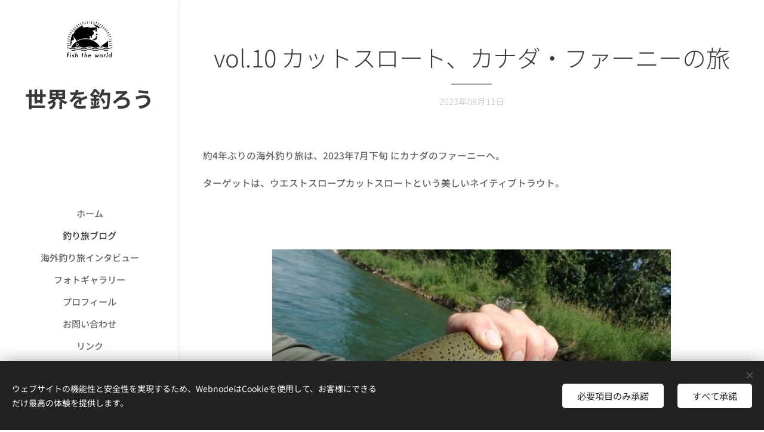

--- FILE ---
content_type: text/html; charset=UTF-8
request_url: https://www.sekai-o-tsuro.com/l/%E3%82%AB%E3%83%83%E3%83%88%E3%82%B9%E3%83%AD%E3%83%BC%E3%83%88%E3%80%81%E3%82%AB%E3%83%8A%E3%83%80%E3%83%BB%E3%83%95%E3%82%A1%E3%83%BC%E3%83%8B%E3%83%BC%E3%81%AE%E6%97%85/
body_size: 24272
content:
<!DOCTYPE html>
<html class="no-js" prefix="og: https://ogp.me/ns#" lang="ja">
<head><link rel="preconnect" href="https://duyn491kcolsw.cloudfront.net" crossorigin><link rel="preconnect" href="https://fonts.gstatic.com" crossorigin><meta charset="utf-8"><link rel="icon" href="https://duyn491kcolsw.cloudfront.net/files/2d/2di/2div3h.svg?ph=b0db4121a5" type="image/svg+xml" sizes="any"><link rel="icon" href="https://duyn491kcolsw.cloudfront.net/files/07/07f/07fzq8.svg?ph=b0db4121a5" type="image/svg+xml" sizes="16x16"><link rel="icon" href="https://duyn491kcolsw.cloudfront.net/files/1j/1j3/1j3767.ico?ph=b0db4121a5"><link rel="apple-touch-icon" href="https://duyn491kcolsw.cloudfront.net/files/1j/1j3/1j3767.ico?ph=b0db4121a5"><link rel="icon" href="https://duyn491kcolsw.cloudfront.net/files/1j/1j3/1j3767.ico?ph=b0db4121a5">
    <meta http-equiv="X-UA-Compatible" content="IE=edge">
    <title>カットスロート、カナダ・ファーニーの旅</title>
    <meta name="viewport" content="width=device-width,initial-scale=1">
    <meta name="msapplication-tap-highlight" content="no">
    
    <link href="https://duyn491kcolsw.cloudfront.net/files/0r/0rk/0rklmm.css?ph=b0db4121a5" media="print" rel="stylesheet">
    <link href="https://duyn491kcolsw.cloudfront.net/files/2e/2e5/2e5qgh.css?ph=b0db4121a5" media="screen and (min-width:100000em)" rel="stylesheet" data-type="cq" disabled>
    <link rel="stylesheet" href="https://duyn491kcolsw.cloudfront.net/files/41/41k/41kc5i.css?ph=b0db4121a5"><link rel="stylesheet" href="https://duyn491kcolsw.cloudfront.net/files/3b/3b2/3b2e8e.css?ph=b0db4121a5" media="screen and (min-width:37.5em)"><link rel="stylesheet" href="https://duyn491kcolsw.cloudfront.net/files/2v/2vp/2vpyx8.css?ph=b0db4121a5" data-wnd_color_scheme_file=""><link rel="stylesheet" href="https://duyn491kcolsw.cloudfront.net/files/34/34q/34qmjb.css?ph=b0db4121a5" data-wnd_color_scheme_desktop_file="" media="screen and (min-width:37.5em)" disabled=""><link rel="stylesheet" href="https://duyn491kcolsw.cloudfront.net/files/1j/1jo/1jorv9.css?ph=b0db4121a5" data-wnd_additive_color_file=""><link rel="stylesheet" href="https://duyn491kcolsw.cloudfront.net/files/09/092/092o1g.css?ph=b0db4121a5" data-wnd_typography_file=""><link rel="stylesheet" href="https://duyn491kcolsw.cloudfront.net/files/0n/0nj/0njnug.css?ph=b0db4121a5" data-wnd_typography_desktop_file="" media="screen and (min-width:37.5em)" disabled=""><script>(()=>{let e=!1;const t=()=>{if(!e&&window.innerWidth>=600){for(let e=0,t=document.querySelectorAll('head > link[href*="css"][media="screen and (min-width:37.5em)"]');e<t.length;e++)t[e].removeAttribute("disabled");e=!0}};t(),window.addEventListener("resize",t),"container"in document.documentElement.style||fetch(document.querySelector('head > link[data-type="cq"]').getAttribute("href")).then((e=>{e.text().then((e=>{const t=document.createElement("style");document.head.appendChild(t),t.appendChild(document.createTextNode(e)),import("https://duyn491kcolsw.cloudfront.net/client/js.polyfill/container-query-polyfill.modern.js").then((()=>{let e=setInterval((function(){document.body&&(document.body.classList.add("cq-polyfill-loaded"),clearInterval(e))}),100)}))}))}))})()</script>
<link rel="preload stylesheet" href="https://duyn491kcolsw.cloudfront.net/files/2m/2m8/2m8msc.css?ph=b0db4121a5" as="style"><link rel="preload stylesheet" href="https://duyn491kcolsw.cloudfront.net/files/3b/3ba/3ba1aa.css?ph=b0db4121a5" as="style"><meta name="description" content="約4年ぶりの海外釣り旅は、2023年7月下旬 にカナダのファーニーへ。"><meta name="keywords" content=""><meta name="generator" content="Webnode 2"><meta name="apple-mobile-web-app-capable" content="no"><meta name="apple-mobile-web-app-status-bar-style" content="black"><meta name="format-detection" content="telephone=no">



<meta property="og:url" content="https://sekai-o-tsuro.com/l/カットスロート、カナダ・ファーニーの旅/"><meta property="og:title" content="カットスロート、カナダ・ファーニーの旅"><meta property="og:type" content="article"><meta property="og:description" content="約4年ぶりの海外釣り旅は、2023年7月下旬 にカナダのファーニーへ。"><meta property="og:site_name" content="世界を釣ろう"><meta property="og:image" content="https://b0db4121a5.clvaw-cdnwnd.com/af210d1a9510ce2381a39fbcda94ab2e/200001704-6aa196aa1d/700/0716%E3%82%AB%E3%83%83%E3%83%88%E3%82%B9%E3%83%AD%E3%83%BC%E3%83%888%EF%BC%88%E7%94%BB%E5%83%8F%E3%82%B5%E3%82%A4%E3%82%BA%E5%B0%8F%EF%BC%89.jpeg?ph=b0db4121a5"><meta property="fb:app_id" content="225951590755638"><meta name="robots" content="index,follow"><link rel="canonical" href="https://www.sekai-o-tsuro.com/l/%E3%82%AB%E3%83%83%E3%83%88%E3%82%B9%E3%83%AD%E3%83%BC%E3%83%88%E3%80%81%E3%82%AB%E3%83%8A%E3%83%80%E3%83%BB%E3%83%95%E3%82%A1%E3%83%BC%E3%83%8B%E3%83%BC%E3%81%AE%E6%97%85/"><script>window.checkAndChangeSvgColor=function(c){try{var a=document.getElementById(c);if(a){c=[["border","borderColor"],["outline","outlineColor"],["color","color"]];for(var h,b,d,f=[],e=0,m=c.length;e<m;e++)if(h=window.getComputedStyle(a)[c[e][1]].replace(/\s/g,"").match(/^rgb[a]?\(([0-9]{1,3}),([0-9]{1,3}),([0-9]{1,3})/i)){b="";for(var g=1;3>=g;g++)b+=("0"+parseInt(h[g],10).toString(16)).slice(-2);"0"===b.charAt(0)&&(d=parseInt(b.substr(0,2),16),d=Math.max(16,d),b=d.toString(16)+b.slice(-4));f.push(c[e][0]+"="+b)}if(f.length){var k=a.getAttribute("data-src"),l=k+(0>k.indexOf("?")?"?":"&")+f.join("&");a.src!=l&&(a.src=l,a.outerHTML=a.outerHTML)}}}catch(n){}};</script><script src="https://www.googletagmanager.com/gtag/js?id=G-X4HWWVRBNF" async></script><script>
						window.dataLayer = window.dataLayer || [];
						function gtag(){
						
						dataLayer.push(arguments);}
						gtag('js', new Date());
						</script><script>gtag('consent', 'default', {'ad_storage': 'denied', 'analytics_storage': 'denied', 'ad_user_data': 'denied', 'ad_personalization': 'denied' });</script><script>gtag('config', 'G-X4HWWVRBNF');</script></head>
<body class="l wt-blogpost ac-i l-sidebar l-d-none b-btn-r b-btn-s-l b-btn-dn b-btn-bw-1 img-d-n img-t-o img-h-z line-solid b-e-ds lbox-d c-s-n    wnd-fe"><noscript>
				<iframe
				 src="https://www.googletagmanager.com/ns.html?id=GTM-542MMSL"
				 height="0"
				 width="0"
				 style="display:none;visibility:hidden"
				 >
				 </iframe>
			</noscript>

<div class="wnd-page l-page cs-gray ac-none t-t-fs-s t-t-fw-m t-t-sp-n t-t-d-t t-s-fs-s t-s-fw-l t-s-sp-n t-s-d-n t-p-fs-s t-p-fw-s t-p-sp-n t-h-fs-m t-h-fw-s t-h-sp-n t-bq-fs-m t-bq-fw-s t-bq-sp-n t-bq-d-l t-btn-fw-l t-nav-fw-l t-pd-fw-l t-nav-tt-u">
    <div class="l-w t cf t-25">
        <div class="l-bg cf">
            <div class="s-bg-l">
                
                
            </div>
        </div>
        <header class="l-h cf">
            <div class="sw cf">
	<div class="sw-c cf"><section data-space="true" class="s s-hn s-hn-sidebar wnd-mt-sidebar menu-default s-hn-slogan logo-sidebar sc-w   wnd-nav-border wnd-nav-sticky">
	<div class="s-w">
		<div class="s-o">
			<div class="s-bg">
                <div class="s-bg-l">
                    
                    
                </div>
			</div>
			<div class="h-w h-f wnd-fixed">
				<div class="s-i">
					<div class="n-l">
						<div class="s-c menu-nav">
							<div class="logo-block">
								<div class="b b-l logo logo-bg logo-wb noto-sans-japanese logo-36 wnd-logo-with-text wnd-iar-1-1 b-ls-l" id="wnd_LogoBlock_193115632" data-wnd_mvc_type="wnd.fe.LogoBlock">
	<div class="b-l-c logo-content">
		<a class="b-l-link logo-link" href="/home/">

			<div class="b-l-image logo-image">
				<div class="b-l-image-w logo-image-cell">
                    <picture><source type="image/webp" srcset="https://b0db4121a5.clvaw-cdnwnd.com/af210d1a9510ce2381a39fbcda94ab2e/200000005-22a5922a5b/450/140513fish_the_world_white%E3%83%AD%E3%82%B4%E8%8B%B1%E6%96%87%E5%A4%A7%EF%BC%88%E9%AB%98%E8%A7%A3%E5%83%8F%E5%BA%A6%EF%BC%89.webp?ph=b0db4121a5 448w, https://b0db4121a5.clvaw-cdnwnd.com/af210d1a9510ce2381a39fbcda94ab2e/200000005-22a5922a5b/700/140513fish_the_world_white%E3%83%AD%E3%82%B4%E8%8B%B1%E6%96%87%E5%A4%A7%EF%BC%88%E9%AB%98%E8%A7%A3%E5%83%8F%E5%BA%A6%EF%BC%89.webp?ph=b0db4121a5 697w, https://b0db4121a5.clvaw-cdnwnd.com/af210d1a9510ce2381a39fbcda94ab2e/200000005-22a5922a5b/140513fish_the_world_white%E3%83%AD%E3%82%B4%E8%8B%B1%E6%96%87%E5%A4%A7%EF%BC%88%E9%AB%98%E8%A7%A3%E5%83%8F%E5%BA%A6%EF%BC%89.webp?ph=b0db4121a5 938w" sizes="(min-width: 600px) 450px, (min-width: 360px) calc(100vw * 0.8), 100vw" ><img src="https://b0db4121a5.clvaw-cdnwnd.com/af210d1a9510ce2381a39fbcda94ab2e/200000004-591fe59200/140513fish_the_world_white%E3%83%AD%E3%82%B4%E8%8B%B1%E6%96%87%E5%A4%A7%EF%BC%88%E9%AB%98%E8%A7%A3%E5%83%8F%E5%BA%A6%EF%BC%89.jpeg?ph=b0db4121a5" alt="" width="938" height="942" class="wnd-logo-img" ></picture>
				</div>
			</div>

			

			<div class="b-l-br logo-br"></div>

			<div class="b-l-text logo-text-wrapper">
				<div class="b-l-text-w logo-text">
					<span class="b-l-text-c logo-text-cell"><strong>世界を釣ろう</strong></span>
				</div>
			</div>

		</a>
	</div>
</div>
								<div class="logo-slogan claim">
									<span class="sit b claim-default claim-nb slogan-15">
	<span class="sit-w"><span class="sit-c"></span></span>
</span>
								</div>
							</div>

                            <div class="nav-wrapper">

                                <div class="cart-block">
                                    
                                </div>

                                

                                <div id="menu-mobile">
                                    <a href="#" id="menu-submit"><span></span>メニュー</a>
                                </div>

                                <div id="menu-block">
                                    <nav id="menu" data-type="vertical"><div class="menu-font menu-wrapper">
	<a href="#" class="menu-close" rel="nofollow" title="Close Menu"></a>
	<ul role="menubar" aria-label="メニュー" class="level-1">
		<li role="none" class="wnd-homepage">
			<a class="menu-item" role="menuitem" href="/home/"><span class="menu-item-text">ホーム</span></a>
			
		</li><li role="none" class="wnd-active-path">
			<a class="menu-item" role="menuitem" href="/%e9%87%a3%e3%82%8a%e6%97%85%e3%83%96%e3%83%ad%e3%82%b0/"><span class="menu-item-text">釣り旅ブログ</span></a>
			
		</li><li role="none">
			<a class="menu-item" role="menuitem" href="/%e6%b5%b7%e5%a4%96%e9%87%a3%e3%82%8a%e6%97%85/"><span class="menu-item-text">海外釣り旅インタビュー</span></a>
			
		</li><li role="none">
			<a class="menu-item" role="menuitem" href="/by-eiji-kudo/"><span class="menu-item-text">フォトギャラリー</span></a>
			
		</li><li role="none">
			<a class="menu-item" role="menuitem" href="/%e3%83%97%e3%83%ad%e3%83%95%e3%82%a3%e3%83%bc%e3%83%ab/"><span class="menu-item-text">プロフィール</span></a>
			
		</li><li role="none">
			<a class="menu-item" role="menuitem" href="/%e3%81%8a%e5%95%8f%e3%81%84%e5%90%88%e3%82%8f%e3%81%9b/"><span class="menu-item-text">お問い合わせ</span></a>
			
		</li><li role="none">
			<a class="menu-item" role="menuitem" href="/%e3%83%aa%e3%83%b3%e3%82%af/"><span class="menu-item-text">リンク</span></a>
			
		</li>
	</ul>
	<span class="more-text">その他</span>
</div></nav>
                                    <div class="scrollup"></div>
                                    <div class="scrolldown"></div>
                                </div>

                            </div>
						</div>
					</div>
				</div>
			</div>
		</div>
	</div>
</section></div>
</div>
        </header>
        <main class="l-m cf">
            <div class="sw cf">
	<div class="sw-c cf"><section data-space="true" class="s s-hm s-hm-bdh s-bdh cf sc-w   wnd-w-narrow wnd-s-normal wnd-h-auto wnd-nh-m wnd-p-cc hn-slogan">
    <div class="s-w cf">
	    <div class="s-o cf">
	        <div class="s-bg cf">
                <div class="s-bg-l">
                    
                    
                </div>
	        </div>
	        <div class="h-c s-c cf">
		        <div class="s-bdh-c b b-s-l b-s-r b-cs cf">
			        <div class="s-bdh-w">
			            <h1 class="s-bdh-t"><div class="ld">
	<span class="ld-c">vol.10 カットスロート、カナダ・ファーニーの旅</span>
</div></h1>
			            <span class="s-bdh-d"><div class="ld">
	<span class="ld-c">2023年08月11日</span>
</div></span>
			        </div>
		        </div>
	        </div>
	    </div>
    </div>
</section><section class="s s-basic cf sc-w   wnd-w-wider wnd-s-normal wnd-h-auto" data-wnd_brightness="0" data-wnd_last_section>
	<div class="s-w cf">
		<div class="s-o s-fs cf">
			<div class="s-bg cf">
				<div class="s-bg-l">
                    
					
				</div>
			</div>
			<div class="s-c s-fs cf">
				<div class="ez cf wnd-no-cols">
	<div class="ez-c"><div class="b b-text cf">
	<div class="b-c b-text-c b-s b-s-t60 b-s-b60 b-cs cf"><p>約4年ぶりの海外釣り旅は、2023年7月下旬 にカナダのファーニーへ。</p><p>ターゲットは、ウエストスロープカットスロートという美しいネイティブトラウト。</p><p><br></p></div>
</div><div class="b-img b-img-default b b-s cf wnd-orientation-landscape wnd-type-image img-s-n" style="margin-left:12.37%;margin-right:12.37%;" id="wnd_ImageBlock_74291">
	<div class="b-img-w">
		<div class="b-img-c" style="padding-bottom:75%;text-align:center;">
            <picture><source type="image/webp" srcset="https://b0db4121a5.clvaw-cdnwnd.com/af210d1a9510ce2381a39fbcda94ab2e/200001705-d43bdd43c0/450/0716%E3%82%AB%E3%83%83%E3%83%88%E3%82%B9%E3%83%AD%E3%83%BC%E3%83%888%EF%BC%88%E7%94%BB%E5%83%8F%E3%82%B5%E3%82%A4%E3%82%BA%E5%B0%8F%EF%BC%89.webp?ph=b0db4121a5 450w, https://b0db4121a5.clvaw-cdnwnd.com/af210d1a9510ce2381a39fbcda94ab2e/200001705-d43bdd43c0/700/0716%E3%82%AB%E3%83%83%E3%83%88%E3%82%B9%E3%83%AD%E3%83%BC%E3%83%888%EF%BC%88%E7%94%BB%E5%83%8F%E3%82%B5%E3%82%A4%E3%82%BA%E5%B0%8F%EF%BC%89.webp?ph=b0db4121a5 640w, https://b0db4121a5.clvaw-cdnwnd.com/af210d1a9510ce2381a39fbcda94ab2e/200001705-d43bdd43c0/0716%E3%82%AB%E3%83%83%E3%83%88%E3%82%B9%E3%83%AD%E3%83%BC%E3%83%888%EF%BC%88%E7%94%BB%E5%83%8F%E3%82%B5%E3%82%A4%E3%82%BA%E5%B0%8F%EF%BC%89.webp?ph=b0db4121a5 640w" sizes="100vw" ><img id="wnd_ImageBlock_74291_img" src="https://b0db4121a5.clvaw-cdnwnd.com/af210d1a9510ce2381a39fbcda94ab2e/200001704-6aa196aa1d/0716%E3%82%AB%E3%83%83%E3%83%88%E3%82%B9%E3%83%AD%E3%83%BC%E3%83%888%EF%BC%88%E7%94%BB%E5%83%8F%E3%82%B5%E3%82%A4%E3%82%BA%E5%B0%8F%EF%BC%89.jpeg?ph=b0db4121a5" alt="" width="640" height="480" loading="lazy" style="top:0%;left:0%;width:100%;height:100%;position:absolute;" ></picture>
			</div>
		
	</div>
</div><div class="b b-text cf">
	<div class="b-c b-text-c b-s b-s-t60 b-s-b60 b-cs cf"><p>＊ウエストスロープカットスロート</p><p><br></p><p>バンクーバーから空路１時間、約580km東の内陸部に位置するファーニー。</p><p>冬はスキー、夏はフライフィッシングで有名なリゾートだそうだ。</p><p>ファーニーの空港に着くと周囲は晴天なのに霧が立ち込め、木を焦がしたような臭いがする。</p><p>乾いた空気と連日の高気温で、あちこちで森林火災が発生しているとのこと。</p><p><br></p><p><br></p></div>
</div><div class="b-img b-img-default b b-s cf wnd-orientation-landscape wnd-type-image img-s-n" style="margin-left:12.88%;margin-right:12.88%;" id="wnd_ImageBlock_11002">
	<div class="b-img-w">
		<div class="b-img-c" style="padding-bottom:75%;text-align:center;">
            <picture><source type="image/webp" srcset="https://b0db4121a5.clvaw-cdnwnd.com/af210d1a9510ce2381a39fbcda94ab2e/200001707-7c7e27c7e4/450/0716%E3%82%AB%E3%83%83%E3%83%88%E3%82%B9%E3%83%AD%E3%83%BC%E3%83%8810%EF%BC%88%E7%94%BB%E5%83%8F%E3%82%B5%E3%82%A4%E3%82%BA%E5%B0%8F%EF%BC%89.webp?ph=b0db4121a5 450w, https://b0db4121a5.clvaw-cdnwnd.com/af210d1a9510ce2381a39fbcda94ab2e/200001707-7c7e27c7e4/700/0716%E3%82%AB%E3%83%83%E3%83%88%E3%82%B9%E3%83%AD%E3%83%BC%E3%83%8810%EF%BC%88%E7%94%BB%E5%83%8F%E3%82%B5%E3%82%A4%E3%82%BA%E5%B0%8F%EF%BC%89.webp?ph=b0db4121a5 640w, https://b0db4121a5.clvaw-cdnwnd.com/af210d1a9510ce2381a39fbcda94ab2e/200001707-7c7e27c7e4/0716%E3%82%AB%E3%83%83%E3%83%88%E3%82%B9%E3%83%AD%E3%83%BC%E3%83%8810%EF%BC%88%E7%94%BB%E5%83%8F%E3%82%B5%E3%82%A4%E3%82%BA%E5%B0%8F%EF%BC%89.webp?ph=b0db4121a5 640w" sizes="100vw" ><img id="wnd_ImageBlock_11002_img" src="https://b0db4121a5.clvaw-cdnwnd.com/af210d1a9510ce2381a39fbcda94ab2e/200001706-b5abab5abc/0716%E3%82%AB%E3%83%83%E3%83%88%E3%82%B9%E3%83%AD%E3%83%BC%E3%83%8810%EF%BC%88%E7%94%BB%E5%83%8F%E3%82%B5%E3%82%A4%E3%82%BA%E5%B0%8F%EF%BC%89.jpeg?ph=b0db4121a5" alt="" width="640" height="480" loading="lazy" style="top:0%;left:0%;width:100%;height:100%;position:absolute;" ></picture>
			</div>
		
	</div>
</div><div class="b b-text cf">
	<div class="b-c b-text-c b-s b-s-t60 b-s-b60 b-cs cf"><p id="wnd_TextBlock_13753_inner_0" data-wnd_is_separable="1" data-wnd_separable_index="0" data-wnd_separable_id="wnd_TextBlock_13753">　　　　　　　　　　　　　　　　　　　　　　　　　　</p><p id="wnd_TextBlock_13753_inner_1" data-wnd_is_separable="1" data-wnd_separable_index="1" data-wnd_separable_id="wnd_TextBlock_13753"><br></p><p id="wnd_TextBlock_13753_inner_2" data-wnd_is_separable="1" data-wnd_separable_index="2" data-wnd_separable_id="wnd_TextBlock_13753"><br></p></div>
</div><div class="b-img b-img-default b b-s cf wnd-orientation-landscape wnd-type-image img-s-n" style="margin-left:10.93%;margin-right:10.93%;" id="wnd_ImageBlock_40489">
	<div class="b-img-w">
		<div class="b-img-c" style="padding-bottom:75%;text-align:center;">
            <picture><source type="image/webp" srcset="https://b0db4121a5.clvaw-cdnwnd.com/af210d1a9510ce2381a39fbcda94ab2e/200001713-5e4535e456/450/0716%E3%82%AB%E3%83%83%E3%83%88%E3%82%B9%E3%83%AD%E3%83%BC%E3%83%881%EF%BC%88%E7%94%BB%E5%83%8F%E3%82%B5%E3%82%A4%E3%82%BA%E5%B0%8F%EF%BC%89.webp?ph=b0db4121a5 450w, https://b0db4121a5.clvaw-cdnwnd.com/af210d1a9510ce2381a39fbcda94ab2e/200001713-5e4535e456/700/0716%E3%82%AB%E3%83%83%E3%83%88%E3%82%B9%E3%83%AD%E3%83%BC%E3%83%881%EF%BC%88%E7%94%BB%E5%83%8F%E3%82%B5%E3%82%A4%E3%82%BA%E5%B0%8F%EF%BC%89.webp?ph=b0db4121a5 640w, https://b0db4121a5.clvaw-cdnwnd.com/af210d1a9510ce2381a39fbcda94ab2e/200001713-5e4535e456/0716%E3%82%AB%E3%83%83%E3%83%88%E3%82%B9%E3%83%AD%E3%83%BC%E3%83%881%EF%BC%88%E7%94%BB%E5%83%8F%E3%82%B5%E3%82%A4%E3%82%BA%E5%B0%8F%EF%BC%89.webp?ph=b0db4121a5 640w" sizes="100vw" ><img id="wnd_ImageBlock_40489_img" src="https://b0db4121a5.clvaw-cdnwnd.com/af210d1a9510ce2381a39fbcda94ab2e/200001712-7c17f7c182/0716%E3%82%AB%E3%83%83%E3%83%88%E3%82%B9%E3%83%AD%E3%83%BC%E3%83%881%EF%BC%88%E7%94%BB%E5%83%8F%E3%82%B5%E3%82%A4%E3%82%BA%E5%B0%8F%EF%BC%89.jpeg?ph=b0db4121a5" alt="" width="640" height="480" loading="lazy" style="top:0%;left:0%;width:100%;height:100%;position:absolute;" ></picture>
			</div>
		
	</div>
</div><div class="b b-text cf">
	<div class="b-c b-text-c b-s b-s-t60 b-s-b60 b-cs cf"><p>＊上の写真2点も、ウエストスロープカットスロート<br></p><p><br></p><p>日本の最北端・北海道の宗谷岬よりはるか北のファーニーなのだが、最高気温33℃の猛暑が続く。</p><p>毎日2リットルの水分を補給、熱中症対策しながらの釣りになるなんて！想定外だ。</p><p>ただし、雲一つない晴天の中かつ9:00～15:00という時間帯にもかかわらず。。。釣りは絶好調。</p><p>さすが、濃厚な自然と魚影のカナダだ。10gを中心に7～14ｇのスプーンにカットスロートは、積極的に食らいついてくる。</p><p><br></p><p><br></p></div>
</div><div class="b-img b-img-default b b-s cf wnd-orientation-landscape wnd-type-image img-s-n" style="margin-left:10.93%;margin-right:10.93%;" id="wnd_ImageBlock_45942">
	<div class="b-img-w">
		<div class="b-img-c" style="padding-bottom:75%;text-align:center;">
            <picture><source type="image/webp" srcset="https://b0db4121a5.clvaw-cdnwnd.com/af210d1a9510ce2381a39fbcda94ab2e/200001709-41a7841a7b/450/0716%E3%82%A8%E3%83%AB%E3%82%AF%E3%83%AA%E3%83%90%E3%83%BC2%EF%BC%88%E3%82%B5%E3%82%A4%E3%82%BA%E5%B0%8F%EF%BC%89.webp?ph=b0db4121a5 450w, https://b0db4121a5.clvaw-cdnwnd.com/af210d1a9510ce2381a39fbcda94ab2e/200001709-41a7841a7b/700/0716%E3%82%A8%E3%83%AB%E3%82%AF%E3%83%AA%E3%83%90%E3%83%BC2%EF%BC%88%E3%82%B5%E3%82%A4%E3%82%BA%E5%B0%8F%EF%BC%89.webp?ph=b0db4121a5 640w, https://b0db4121a5.clvaw-cdnwnd.com/af210d1a9510ce2381a39fbcda94ab2e/200001709-41a7841a7b/0716%E3%82%A8%E3%83%AB%E3%82%AF%E3%83%AA%E3%83%90%E3%83%BC2%EF%BC%88%E3%82%B5%E3%82%A4%E3%82%BA%E5%B0%8F%EF%BC%89.webp?ph=b0db4121a5 640w" sizes="100vw" ><img id="wnd_ImageBlock_45942_img" src="https://b0db4121a5.clvaw-cdnwnd.com/af210d1a9510ce2381a39fbcda94ab2e/200001708-1042c1042f/0716%E3%82%A8%E3%83%AB%E3%82%AF%E3%83%AA%E3%83%90%E3%83%BC2%EF%BC%88%E3%82%B5%E3%82%A4%E3%82%BA%E5%B0%8F%EF%BC%89.jpeg?ph=b0db4121a5" alt="" width="640" height="480" loading="lazy" style="top:0%;left:0%;width:100%;height:100%;position:absolute;" ></picture>
			</div>
		
	</div>
</div><div class="b b-text cf">
	<div class="b-c b-text-c b-s b-s-t60 b-s-b60 b-cs cf"><p>＊エルクリバーの風景</p><p><br></p><p><br></p></div>
</div><div class="b-img b-img-default b b-s cf wnd-orientation-landscape wnd-type-image img-s-n" style="margin-left:10.93%;margin-right:10.93%;" id="wnd_ImageBlock_17084">
	<div class="b-img-w">
		<div class="b-img-c" style="padding-bottom:75%;text-align:center;">
            <picture><source type="image/webp" srcset="https://b0db4121a5.clvaw-cdnwnd.com/af210d1a9510ce2381a39fbcda94ab2e/200001711-8c30b8c30d/450/0716%E3%82%A8%E3%83%AB%E3%82%AF%E3%83%AA%E3%83%90%E3%83%BC7%EF%BC%88%E3%82%B5%E3%82%A4%E3%82%BA%E5%B0%8F%EF%BC%89.webp?ph=b0db4121a5 450w, https://b0db4121a5.clvaw-cdnwnd.com/af210d1a9510ce2381a39fbcda94ab2e/200001711-8c30b8c30d/700/0716%E3%82%A8%E3%83%AB%E3%82%AF%E3%83%AA%E3%83%90%E3%83%BC7%EF%BC%88%E3%82%B5%E3%82%A4%E3%82%BA%E5%B0%8F%EF%BC%89.webp?ph=b0db4121a5 640w, https://b0db4121a5.clvaw-cdnwnd.com/af210d1a9510ce2381a39fbcda94ab2e/200001711-8c30b8c30d/0716%E3%82%A8%E3%83%AB%E3%82%AF%E3%83%AA%E3%83%90%E3%83%BC7%EF%BC%88%E3%82%B5%E3%82%A4%E3%82%BA%E5%B0%8F%EF%BC%89.webp?ph=b0db4121a5 640w" sizes="100vw" ><img id="wnd_ImageBlock_17084_img" src="https://b0db4121a5.clvaw-cdnwnd.com/af210d1a9510ce2381a39fbcda94ab2e/200001710-414f0414f3/0716%E3%82%A8%E3%83%AB%E3%82%AF%E3%83%AA%E3%83%90%E3%83%BC7%EF%BC%88%E3%82%B5%E3%82%A4%E3%82%BA%E5%B0%8F%EF%BC%89.jpeg?ph=b0db4121a5" alt="" width="640" height="480" loading="lazy" style="top:0%;left:0%;width:100%;height:100%;position:absolute;" ></picture>
			</div>
		
	</div>
</div><div class="b b-text cf">
	<div class="b-c b-text-c b-s b-s-t60 b-s-b60 b-cs cf"><p>＊こちらも、エルクリバーの風景（「世界を釣ろう」トップページの写真はこれです ）</p><p><br></p><p><br></p></div>
</div><div class="b-img b-img-default b b-s cf wnd-orientation-landscape wnd-type-image img-s-n" style="margin-left:10.85%;margin-right:10.85%;" id="wnd_ImageBlock_24262">
	<div class="b-img-w">
		<div class="b-img-c" style="padding-bottom:75%;text-align:center;">
            <picture><source type="image/webp" srcset="https://b0db4121a5.clvaw-cdnwnd.com/af210d1a9510ce2381a39fbcda94ab2e/200001715-ea132ea135/450/0716%E3%83%96%E3%83%AB%E3%83%88%E3%83%A9%E3%82%A6%E3%83%881%EF%BC%88%E7%94%BB%E5%83%8F%E3%82%B5%E3%82%A4%E3%82%BA%E5%B0%8F%EF%BC%89.webp?ph=b0db4121a5 450w, https://b0db4121a5.clvaw-cdnwnd.com/af210d1a9510ce2381a39fbcda94ab2e/200001715-ea132ea135/700/0716%E3%83%96%E3%83%AB%E3%83%88%E3%83%A9%E3%82%A6%E3%83%881%EF%BC%88%E7%94%BB%E5%83%8F%E3%82%B5%E3%82%A4%E3%82%BA%E5%B0%8F%EF%BC%89.webp?ph=b0db4121a5 640w, https://b0db4121a5.clvaw-cdnwnd.com/af210d1a9510ce2381a39fbcda94ab2e/200001715-ea132ea135/0716%E3%83%96%E3%83%AB%E3%83%88%E3%83%A9%E3%82%A6%E3%83%881%EF%BC%88%E7%94%BB%E5%83%8F%E3%82%B5%E3%82%A4%E3%82%BA%E5%B0%8F%EF%BC%89.webp?ph=b0db4121a5 640w" sizes="100vw" ><img id="wnd_ImageBlock_24262_img" src="https://b0db4121a5.clvaw-cdnwnd.com/af210d1a9510ce2381a39fbcda94ab2e/200001714-c65bcc65be/0716%E3%83%96%E3%83%AB%E3%83%88%E3%83%A9%E3%82%A6%E3%83%881%EF%BC%88%E7%94%BB%E5%83%8F%E3%82%B5%E3%82%A4%E3%82%BA%E5%B0%8F%EF%BC%89.jpeg?ph=b0db4121a5" alt="" width="640" height="480" loading="lazy" style="top:0%;left:0%;width:100%;height:100%;position:absolute;" ></picture>
			</div>
		
	</div>
</div><div class="b b-text cf">
	<div class="b-c b-text-c b-s b-s-t60 b-s-b60 b-cs cf"><p>＊もう一つのターゲット、イワナの希少種・ブルトラウト（注：ブルックトラウトではない！）</p><p><br></p><p><br></p></div>
</div><div class="b-img b-img-default b b-s cf wnd-orientation-landscape wnd-type-image img-s-n" style="margin-left:10.93%;margin-right:10.93%;" id="wnd_ImageBlock_13294">
	<div class="b-img-w">
		<div class="b-img-c" style="padding-bottom:75%;text-align:center;">
            <picture><source type="image/webp" srcset="https://b0db4121a5.clvaw-cdnwnd.com/af210d1a9510ce2381a39fbcda94ab2e/200001717-ab029ab02c/450/0716%E3%83%96%E3%83%AB%E3%83%88%E3%83%A9%E3%82%A6%E3%83%882%EF%BC%88%E7%94%BB%E5%83%8F%E3%82%B5%E3%82%A4%E3%82%BA%E5%B0%8F%EF%BC%89.webp?ph=b0db4121a5 450w, https://b0db4121a5.clvaw-cdnwnd.com/af210d1a9510ce2381a39fbcda94ab2e/200001717-ab029ab02c/700/0716%E3%83%96%E3%83%AB%E3%83%88%E3%83%A9%E3%82%A6%E3%83%882%EF%BC%88%E7%94%BB%E5%83%8F%E3%82%B5%E3%82%A4%E3%82%BA%E5%B0%8F%EF%BC%89.webp?ph=b0db4121a5 640w, https://b0db4121a5.clvaw-cdnwnd.com/af210d1a9510ce2381a39fbcda94ab2e/200001717-ab029ab02c/0716%E3%83%96%E3%83%AB%E3%83%88%E3%83%A9%E3%82%A6%E3%83%882%EF%BC%88%E7%94%BB%E5%83%8F%E3%82%B5%E3%82%A4%E3%82%BA%E5%B0%8F%EF%BC%89.webp?ph=b0db4121a5 640w" sizes="100vw" ><img id="wnd_ImageBlock_13294_img" src="https://b0db4121a5.clvaw-cdnwnd.com/af210d1a9510ce2381a39fbcda94ab2e/200001716-3ea0b3ea0d/0716%E3%83%96%E3%83%AB%E3%83%88%E3%83%A9%E3%82%A6%E3%83%882%EF%BC%88%E7%94%BB%E5%83%8F%E3%82%B5%E3%82%A4%E3%82%BA%E5%B0%8F%EF%BC%89.jpeg?ph=b0db4121a5" alt="" width="640" height="480" loading="lazy" style="top:0%;left:0%;width:100%;height:100%;position:absolute;" ></picture>
			</div>
		
	</div>
</div><div class="b b-text cf">
	<div class="b-c b-text-c b-s b-s-t60 b-s-b60 b-cs cf"><p>＊ブルトラウトは、釣り上げると魚の色合いや風貌はさまざまで面白い</p><p><br></p><p><br></p><p><br></p></div>
</div><div class="b-img b-img-default b b-s cf wnd-orientation-landscape wnd-type-image img-s-n" style="margin-left:11.19%;margin-right:11.19%;" id="wnd_ImageBlock_71261">
	<div class="b-img-w">
		<div class="b-img-c" style="padding-bottom:75%;text-align:center;">
            <picture><source type="image/webp" srcset="https://b0db4121a5.clvaw-cdnwnd.com/af210d1a9510ce2381a39fbcda94ab2e/200001719-6b0486b04b/450/0716%E3%83%96%E3%83%AB%E3%83%88%E3%83%A9%E3%82%A6%E3%83%884%EF%BC%88%E7%94%BB%E5%83%8F%E3%82%B5%E3%82%A4%E3%82%BA%E5%B0%8F%EF%BC%89.webp?ph=b0db4121a5 450w, https://b0db4121a5.clvaw-cdnwnd.com/af210d1a9510ce2381a39fbcda94ab2e/200001719-6b0486b04b/700/0716%E3%83%96%E3%83%AB%E3%83%88%E3%83%A9%E3%82%A6%E3%83%884%EF%BC%88%E7%94%BB%E5%83%8F%E3%82%B5%E3%82%A4%E3%82%BA%E5%B0%8F%EF%BC%89.webp?ph=b0db4121a5 640w, https://b0db4121a5.clvaw-cdnwnd.com/af210d1a9510ce2381a39fbcda94ab2e/200001719-6b0486b04b/0716%E3%83%96%E3%83%AB%E3%83%88%E3%83%A9%E3%82%A6%E3%83%884%EF%BC%88%E7%94%BB%E5%83%8F%E3%82%B5%E3%82%A4%E3%82%BA%E5%B0%8F%EF%BC%89.webp?ph=b0db4121a5 640w" sizes="100vw" ><img id="wnd_ImageBlock_71261_img" src="https://b0db4121a5.clvaw-cdnwnd.com/af210d1a9510ce2381a39fbcda94ab2e/200001718-3c3883c38b/0716%E3%83%96%E3%83%AB%E3%83%88%E3%83%A9%E3%82%A6%E3%83%884%EF%BC%88%E7%94%BB%E5%83%8F%E3%82%B5%E3%82%A4%E3%82%BA%E5%B0%8F%EF%BC%89.jpeg?ph=b0db4121a5" alt="" width="640" height="480" loading="lazy" style="top:0%;left:0%;width:100%;height:100%;position:absolute;" ></picture>
			</div>
		
	</div>
</div><div class="b b-text cf">
	<div class="b-c b-text-c b-s b-s-t60 b-s-b60 b-cs cf"><p>＊上の写真もブルトラウト</p></div>
</div><div class="b b-text cf">
	<div class="b-c b-text-c b-s b-s-t60 b-s-b60 b-cs cf"><p><br></p><p>ウエストスロープカットスロートを多数、ブルトラウトを10尾以上をキャッチ。</p><p>日本からのアクセスも比較的に楽で、久々の快適な海外釣り旅となった（ 暑さ以外は！）。</p><p>コロナ禍で、2020～2023の4年間お休みとなった海外釣り旅もやっと再始動！</p><p><br></p><p><br></p></div>
</div><div class="b-img b-img-default b b-s cf wnd-orientation-landscape wnd-type-image img-s-n" style="margin-left:10.85%;margin-right:10.85%;" id="wnd_ImageBlock_3297">
	<div class="b-img-w">
		<div class="b-img-c" style="padding-bottom:75%;text-align:center;">
            <picture><source type="image/webp" srcset="https://b0db4121a5.clvaw-cdnwnd.com/af210d1a9510ce2381a39fbcda94ab2e/200001721-236e3236e5/450/0716%E3%82%AB%E3%83%A0%E3%81%A8%E3%83%94%E3%83%BC%E3%83%87%E3%82%A3%E3%83%BC%EF%BC%88%E3%82%B5%E3%82%A4%E3%82%BA%E5%B0%8F%EF%BC%89.webp?ph=b0db4121a5 450w, https://b0db4121a5.clvaw-cdnwnd.com/af210d1a9510ce2381a39fbcda94ab2e/200001721-236e3236e5/700/0716%E3%82%AB%E3%83%A0%E3%81%A8%E3%83%94%E3%83%BC%E3%83%87%E3%82%A3%E3%83%BC%EF%BC%88%E3%82%B5%E3%82%A4%E3%82%BA%E5%B0%8F%EF%BC%89.webp?ph=b0db4121a5 640w, https://b0db4121a5.clvaw-cdnwnd.com/af210d1a9510ce2381a39fbcda94ab2e/200001721-236e3236e5/0716%E3%82%AB%E3%83%A0%E3%81%A8%E3%83%94%E3%83%BC%E3%83%87%E3%82%A3%E3%83%BC%EF%BC%88%E3%82%B5%E3%82%A4%E3%82%BA%E5%B0%8F%EF%BC%89.webp?ph=b0db4121a5 640w" sizes="100vw" ><img id="wnd_ImageBlock_3297_img" src="https://b0db4121a5.clvaw-cdnwnd.com/af210d1a9510ce2381a39fbcda94ab2e/200001720-b4391b4394/0716%E3%82%AB%E3%83%A0%E3%81%A8%E3%83%94%E3%83%BC%E3%83%87%E3%82%A3%E3%83%BC%EF%BC%88%E3%82%B5%E3%82%A4%E3%82%BA%E5%B0%8F%EF%BC%89.jpeg?ph=b0db4121a5" alt="" width="640" height="480" loading="lazy" style="top:0%;left:0%;width:100%;height:100%;position:absolute;" ></picture>
			</div>
		
	</div>
</div><div class="b b-text cf">
	<div class="b-c b-text-c b-s b-s-t60 b-s-b60 b-cs cf"><p>＊ガイドのCamさんとわんこ・ピーディー（たいへんお世話になりました）</p><p><br></p><p>完</p><p><a href="https://www.sekai-o-tsuro.com/%e9%87%a3%e3%82%8a%e6%97%85%e3%83%96%e3%83%ad%e3%82%b0/" target="_blank">戻る</a></p></div>
</div></div>
</div>
			</div>
		</div>
	</div>
</section></div>
</div>
<div class="s-bdf b-s b-s-t200 b-cs " data-wnd_social_buttons="true">
	<div class="s-bdf-share b-s-b200"><div id="fb-root"></div><script src="https://connect.facebook.net/ja_JP/sdk.js#xfbml=1&amp;version=v5.0&amp;appId=225951590755638&amp;autoLogAppEvents=1" async defer crossorigin="anonymous"></script><div style="margin-right: 20px" class="fb-share-button" data-href="https://www.sekai-o-tsuro.com/l/%E3%82%AB%E3%83%83%E3%83%88%E3%82%B9%E3%83%AD%E3%83%BC%E3%83%88%E3%80%81%E3%82%AB%E3%83%8A%E3%83%80%E3%83%BB%E3%83%95%E3%82%A1%E3%83%BC%E3%83%8B%E3%83%BC%E3%81%AE%E6%97%85/" data-layout="button" data-size="large"><a class="fb-xfbml-parse-ignore" target="_blank" href="https://www.facebook.com/sharer/sharer.php?u=https%3A%2F%2Fwww.sekai-o-tsuro.com%2Fl%2F%25E3%2582%25AB%25E3%2583%2583%25E3%2583%2588%25E3%2582%25B9%25E3%2583%25AD%25E3%2583%25BC%25E3%2583%2588%25E3%2580%2581%25E3%2582%25AB%25E3%2583%258A%25E3%2583%2580%25E3%2583%25BB%25E3%2583%2595%25E3%2582%25A1%25E3%2583%25BC%25E3%2583%258B%25E3%2583%25BC%25E3%2581%25AE%25E6%2597%2585%2F&amp;src=sdkpreparse">Share</a></div><a href="https://twitter.com/share" class="twitter-share-button" data-size="large">Tweet</a><script>window.twttr=function(t,e,r){var n,i=t.getElementsByTagName(e)[0],w=window.twttr||{};return t.getElementById(r)?w:((n=t.createElement(e)).id=r,n.src="https://platform.twitter.com/widgets.js",i.parentNode.insertBefore(n,i),w._e=[],w.ready=function(t){w._e.push(t)},w)}(document,"script","twitter-wjs");</script></div>
	<div class="s-bdf-comments"></div>
	<div class="s-bdf-html"></div>
</div>

        </main>
        <footer class="l-f cf">
            <div class="sw cf">
	<div class="sw-c cf"><section data-wn-border-element="s-f-border" class="s s-f s-f-basic s-f-simple sc-w   wnd-w-narrow wnd-s-normal">
	<div class="s-w">
		<div class="s-o">
			<div class="s-bg">
                <div class="s-bg-l">
                    
                    
                </div>
			</div>
			<div class="s-c s-f-l-w s-f-border">
				<div class="s-f-l b-s b-s-t0 b-s-b0">
					<div class="s-f-l-c s-f-l-c-first">
						<div class="s-f-cr"><span class="it b link">
	<span class="it-c"></span>
</span></div>
						<div class="s-f-sf">
                            <span class="sf b">
<span class="sf-content sf-c link">Powered by <a href="https://www.webnode.jp?utm_source=text&utm_medium=footer&utm_campaign=free1&utm_content=wnd2" rel="nofollow noopener" target="_blank">Webnode</a></span>
</span>
                            <span class="sf-cbr link">
    <a href="#" rel="nofollow">Cookie</a>
</span>
                            
                            
                            
                        </div>
					</div>
					<div class="s-f-l-c s-f-l-c-last">
						<div class="s-f-lang lang-select cf">
	
</div>
					</div>
                    <div class="s-f-l-c s-f-l-c-currency">
                        <div class="s-f-ccy ccy-select cf">
	
</div>
                    </div>
				</div>
			</div>
		</div>
	</div>
</section></div>
</div>
        </footer>
    </div>
    
</div>
<section class="cb cb-dark" id="cookiebar" style="display:none;" id="cookiebar" style="display:none;">
	<div class="cb-bar cb-scrollable">
		<div class="cb-bar-c">
			<div class="cb-bar-text">ウェブサイトの機能性と安全性を実現するため、WebnodeはCookieを使用して、お客様にできるだけ最高の体験を提供します。</div>
			<div class="cb-bar-buttons">
				<button class="cb-button cb-close-basic" data-action="accept-necessary">
					<span class="cb-button-content">必要項目のみ承諾</span>
				</button>
				<button class="cb-button cb-close-basic" data-action="accept-all">
					<span class="cb-button-content">すべて承諾</span>
				</button>
				
			</div>
		</div>
        <div class="cb-close cb-close-basic" data-action="accept-necessary"></div>
	</div>

	<div class="cb-popup cb-light close">
		<div class="cb-popup-c">
			<div class="cb-popup-head">
				<h3 class="cb-popup-title">詳細設定</h3>
				<p class="cb-popup-text">ここでCookieの設定をカスタマイズできます。以下の項目を有効または無効にして、選択内容を保存ください。</p>
			</div>
			<div class="cb-popup-options cb-scrollable">
				<div class="cb-option">
					<input class="cb-option-input" type="checkbox" id="necessary" name="necessary" readonly="readonly" disabled="disabled" checked="checked">
                    <div class="cb-option-checkbox"></div>
                    <label class="cb-option-label" for="necessary">必須Cookie</label>
					<div class="cb-option-text"></div>
				</div>
			</div>
			<div class="cb-popup-footer">
				<button class="cb-button cb-save-popup" data-action="advanced-save">
					<span class="cb-button-content">保存</span>
				</button>
			</div>
			<div class="cb-close cb-close-popup" data-action="close"></div>
		</div>
	</div>
</section>

<script src="https://duyn491kcolsw.cloudfront.net/files/3e/3em/3eml8v.js?ph=b0db4121a5" crossorigin="anonymous" type="module"></script><script>document.querySelector(".wnd-fe")&&[...document.querySelectorAll(".c")].forEach((e=>{const t=e.querySelector(".b-text:only-child");t&&""===t.querySelector(".b-text-c").innerText&&e.classList.add("column-empty")}))</script>


<script src="https://duyn491kcolsw.cloudfront.net/client.fe/js.compiled/lang.ja.2086.js?ph=b0db4121a5" crossorigin="anonymous"></script><script src="https://duyn491kcolsw.cloudfront.net/client.fe/js.compiled/compiled.multi.2-2193.js?ph=b0db4121a5" crossorigin="anonymous"></script><script>var wnd = wnd || {};wnd.$data = {"image_content_items":{"wnd_ThumbnailBlock_1":{"id":"wnd_ThumbnailBlock_1","type":"wnd.pc.ThumbnailBlock"},"wnd_Section_default_999961899":{"id":"wnd_Section_default_999961899","type":"wnd.pc.Section"},"wnd_ImageBlock_74291":{"id":"wnd_ImageBlock_74291","type":"wnd.pc.ImageBlock"},"wnd_ImageBlock_11002":{"id":"wnd_ImageBlock_11002","type":"wnd.pc.ImageBlock"},"wnd_ImageBlock_45942":{"id":"wnd_ImageBlock_45942","type":"wnd.pc.ImageBlock"},"wnd_ImageBlock_17084":{"id":"wnd_ImageBlock_17084","type":"wnd.pc.ImageBlock"},"wnd_ImageBlock_40489":{"id":"wnd_ImageBlock_40489","type":"wnd.pc.ImageBlock"},"wnd_ImageBlock_24262":{"id":"wnd_ImageBlock_24262","type":"wnd.pc.ImageBlock"},"wnd_ImageBlock_13294":{"id":"wnd_ImageBlock_13294","type":"wnd.pc.ImageBlock"},"wnd_ImageBlock_71261":{"id":"wnd_ImageBlock_71261","type":"wnd.pc.ImageBlock"},"wnd_ImageBlock_3297":{"id":"wnd_ImageBlock_3297","type":"wnd.pc.ImageBlock"},"wnd_LogoBlock_193115632":{"id":"wnd_LogoBlock_193115632","type":"wnd.pc.LogoBlock"},"wnd_FooterSection_footer_791924878":{"id":"wnd_FooterSection_footer_791924878","type":"wnd.pc.FooterSection"}},"svg_content_items":{"wnd_ImageBlock_74291":{"id":"wnd_ImageBlock_74291","type":"wnd.pc.ImageBlock"},"wnd_ImageBlock_11002":{"id":"wnd_ImageBlock_11002","type":"wnd.pc.ImageBlock"},"wnd_ImageBlock_45942":{"id":"wnd_ImageBlock_45942","type":"wnd.pc.ImageBlock"},"wnd_ImageBlock_17084":{"id":"wnd_ImageBlock_17084","type":"wnd.pc.ImageBlock"},"wnd_ImageBlock_40489":{"id":"wnd_ImageBlock_40489","type":"wnd.pc.ImageBlock"},"wnd_ImageBlock_24262":{"id":"wnd_ImageBlock_24262","type":"wnd.pc.ImageBlock"},"wnd_ImageBlock_13294":{"id":"wnd_ImageBlock_13294","type":"wnd.pc.ImageBlock"},"wnd_ImageBlock_71261":{"id":"wnd_ImageBlock_71261","type":"wnd.pc.ImageBlock"},"wnd_ImageBlock_3297":{"id":"wnd_ImageBlock_3297","type":"wnd.pc.ImageBlock"},"wnd_LogoBlock_193115632":{"id":"wnd_LogoBlock_193115632","type":"wnd.pc.LogoBlock"}},"content_items":[],"eshopSettings":{"ESHOP_SETTINGS_DISPLAY_PRICE_WITHOUT_VAT":false,"ESHOP_SETTINGS_DISPLAY_ADDITIONAL_VAT":false,"ESHOP_SETTINGS_DISPLAY_SHIPPING_COST":false},"project_info":{"isMultilanguage":false,"isMulticurrency":false,"eshop_tax_enabled":"1","country_code":"jp","contact_state":"","eshop_tax_type":"VAT","eshop_discounts":true,"graphQLURL":"https:\/\/sekai-o-tsuro.com\/servers\/graphql\/","iubendaSettings":{"cookieBarCode":"","cookiePolicyCode":"","privacyPolicyCode":"","termsAndConditionsCode":""}}};</script><script>wnd.$system = {"fileSystemType":"aws_s3","localFilesPath":"https:\/\/www.sekai-o-tsuro.com\/_files\/","awsS3FilesPath":"https:\/\/b0db4121a5.clvaw-cdnwnd.com\/af210d1a9510ce2381a39fbcda94ab2e\/","staticFiles":"https:\/\/duyn491kcolsw.cloudfront.net\/files","isCms":false,"staticCDNServers":["https:\/\/duyn491kcolsw.cloudfront.net\/"],"fileUploadAllowExtension":["jpg","jpeg","jfif","png","gif","bmp","ico","svg","webp","tiff","pdf","doc","docx","ppt","pptx","pps","ppsx","odt","xls","xlsx","txt","rtf","mp3","wma","wav","ogg","amr","flac","m4a","3gp","avi","wmv","mov","mpg","mkv","mp4","mpeg","m4v","swf","gpx","stl","csv","xml","txt","dxf","dwg","iges","igs","step","stp"],"maxUserFormFileLimit":4194304,"frontendLanguage":"ja","backendLanguage":"ja","frontendLanguageId":"1","page":{"id":50000001,"identifier":"l","template":{"id":200000006,"styles":{"typography":"t-25_new","typoTitleSizes":"t-t-fs-s","typoTitleWeights":"t-t-fw-m","typoTitleSpacings":"t-t-sp-n","typoTitleDecorations":"t-t-d-t","typoSubtitleSizes":"t-s-fs-s","typoSubtitleWeights":"t-s-fw-l","typoSubtitleSpacings":"t-s-sp-n","typoSubtitleDecorations":"t-s-d-n","typoParagraphSizes":"t-p-fs-s","typoParagraphWeights":"t-p-fw-s","typoParagraphSpacings":"t-p-sp-n","typoHeadingSizes":"t-h-fs-m","typoHeadingWeights":"t-h-fw-s","typoHeadingSpacings":"t-h-sp-n","typoBlockquoteSizes":"t-bq-fs-m","typoBlockquoteWeights":"t-bq-fw-s","typoBlockquoteSpacings":"t-bq-sp-n","typoBlockquoteDecorations":"t-bq-d-l","scheme":"cs-gray","additiveColor":"ac-none","acHeadings":false,"acSubheadings":false,"acIcons":true,"acOthers":false,"imageStyle":"img-d-n","imageHover":"img-h-z","imageTitle":"img-t-o","buttonStyle":"b-btn-r","buttonSize":"b-btn-s-l","buttonDecoration":"b-btn-dn","buttonBorders":"b-btn-bw-1","lineStyle":"line-solid","eshopGridItemStyle":"b-e-ds","formStyle":"default","menuType":"","menuStyle":"menu-default","lightboxStyle":"lbox-d","columnSpaces":"c-s-n","sectionWidth":"wnd-w-narrow","sectionSpace":"wnd-s-normal","layoutType":"l-sidebar","layoutDecoration":"l-d-none","background":{"default":null},"backgroundSettings":{"default":""},"acMenu":false,"buttonWeight":"t-btn-fw-l","productWeight":"t-pd-fw-l","menuWeight":"t-nav-fw-l","headerBarStyle":"","menuTextTransform":"t-nav-tt-u"}},"layout":"blog_detail","name":"vol.10 \u30ab\u30c3\u30c8\u30b9\u30ed\u30fc\u30c8\u3001\u30ab\u30ca\u30c0\u30fb\u30d5\u30a1\u30fc\u30cb\u30fc\u306e\u65c5","html_title":"\u30ab\u30c3\u30c8\u30b9\u30ed\u30fc\u30c8\u3001\u30ab\u30ca\u30c0\u30fb\u30d5\u30a1\u30fc\u30cb\u30fc\u306e\u65c5","language":"ja","langId":1,"isHomepage":false,"meta_description":"","meta_keywords":"","header_code":null,"footer_code":null,"styles":null,"countFormsEntries":[]},"listingsPrefix":"\/l\/","productPrefix":"\/p\/","cartPrefix":"\/cart\/","checkoutPrefix":"\/checkout\/","searchPrefix":"\/search\/","isCheckout":false,"isEshop":false,"hasBlog":true,"isProductDetail":false,"isListingDetail":true,"listing_page":{"id":200000015,"template_id":50000000,"link":"\/%e9%87%a3%e3%82%8a%e6%97%85%e3%83%96%e3%83%ad%e3%82%b0\/","identifier":"\u30ab\u30c3\u30c8\u30b9\u30ed\u30fc\u30c8\u3001\u30ab\u30ca\u30c0\u30fb\u30d5\u30a1\u30fc\u30cb\u30fc\u306e\u65c5"},"hasEshopAnalytics":false,"gTagId":"G-X4HWWVRBNF","gAdsId":null,"format":{"be":{"DATE_TIME":{"mask":"%Y\u5e74%m\u6708%d\u65e5 %H:%M","regexp":"^(([0-9]{1,4}(\\-|\u5e74)(0?[1-9]|1[0-2])(\\-|\u6708)(0?[1-9]|[1,2][0-9]|3[0,1])\u65e5?)(( [0-1][0-9]| 2[0-3]):[0-5][0-9])?|(([0-9]{4}(0[1-9]|1[0-2])(0[1-9]|[1,2][0-9]|3[0,1])(0[0-9]|1[0-9]|2[0-3])[0-5][0-9][0-5][0-9])))?$"},"DATE":{"mask":"%Y\u5e74%m\u6708%d\u65e5","regexp":"^([0-9]{1,4}(\\-|\u5e74)(0?[1-9]|1[0-2])(\\-|\u6708)(0?[1-9]|[1,2][0-9]|3[0,1])\u65e5?)$"},"CURRENCY":{"mask":{"point":".","thousands":",","decimals":0,"mask":"%s","zerofill":true}}},"fe":{"DATE_TIME":{"mask":"%Y\u5e74%m\u6708%d\u65e5 %H:%M","regexp":"^(([0-9]{1,4}(\\-|\u5e74)(0?[1-9]|1[0-2])(\\-|\u6708)(0?[1-9]|[1,2][0-9]|3[0,1])\u65e5?)(( [0-1][0-9]| 2[0-3]):[0-5][0-9])?|(([0-9]{4}(0[1-9]|1[0-2])(0[1-9]|[1,2][0-9]|3[0,1])(0[0-9]|1[0-9]|2[0-3])[0-5][0-9][0-5][0-9])))?$"},"DATE":{"mask":"%Y\u5e74%m\u6708%d\u65e5","regexp":"^([0-9]{1,4}(\\-|\u5e74)(0?[1-9]|1[0-2])(\\-|\u6708)(0?[1-9]|[1,2][0-9]|3[0,1])\u65e5?)$"},"CURRENCY":{"mask":{"point":".","thousands":",","decimals":0,"mask":"%s","zerofill":true}}}},"e_product":null,"listing_item":{"id":200000249,"name":"vol.10 \u30ab\u30c3\u30c8\u30b9\u30ed\u30fc\u30c8\u3001\u30ab\u30ca\u30c0\u30fb\u30d5\u30a1\u30fc\u30cb\u30fc\u306e\u65c5","identifier":"\u30ab\u30c3\u30c8\u30b9\u30ed\u30fc\u30c8\u3001\u30ab\u30ca\u30c0\u30fb\u30d5\u30a1\u30fc\u30cb\u30fc\u306e\u65c5","date":"20230811065218","meta_description":"","meta_keywords":"","html_title":"\u30ab\u30c3\u30c8\u30b9\u30ed\u30fc\u30c8\u3001\u30ab\u30ca\u30c0\u30fb\u30d5\u30a1\u30fc\u30cb\u30fc\u306e\u65c5","styles":null,"content_items":{"wnd_PerexBlock_1":{"type":"wnd.pc.PerexBlock","id":"wnd_PerexBlock_1","context":"page","text":"\u003Cp\u003E\u7d044\u5e74\u3076\u308a\u306e\u6d77\u5916\u91e3\u308a\u65c5\u306f\u30012023\u5e747\u6708\u4e0b\u65ec \u306b\u30ab\u30ca\u30c0\u306e\u30d5\u30a1\u30fc\u30cb\u30fc\u3078\u3002\u003C\/p\u003E"},"wnd_ThumbnailBlock_1":{"type":"wnd.pc.ThumbnailBlock","id":"wnd_ThumbnailBlock_1","context":"page","style":{"background":{"default":{"default":"wnd-background-image"},"overlays":[]},"backgroundSettings":{"default":{"default":{"id":200001704,"src":"200001704-6aa196aa1d\/0716\u30ab\u30c3\u30c8\u30b9\u30ed\u30fc\u30c88\uff08\u753b\u50cf\u30b5\u30a4\u30ba\u5c0f\uff09.jpeg","dataType":"filesystem_files","width":640,"height":480,"mediaType":"myImages","mime":"image\/jpeg","alternatives":{"image\/webp":{"id":200001705,"src":"200001705-d43bdd43c0\/0716\u30ab\u30c3\u30c8\u30b9\u30ed\u30fc\u30c88\uff08\u753b\u50cf\u30b5\u30a4\u30ba\u5c0f\uff09.webp","dataType":"filesystem_files","width":640,"height":480,"mime":"image\/webp"}}}}}},"refs":{"filesystem_files":[{"filesystem_files.id":200001704}]}},"wnd_SectionWrapper_1_main":{"type":"wnd.pc.SectionWrapper","id":"wnd_SectionWrapper_1_main","context":"page","content":["wnd_BlogDetailHeaderSection_blog_detail_header_186496634","wnd_Section_default_999961899"]},"wnd_BlogDetailHeaderSection_blog_detail_header_186496634":{"type":"wnd.pc.BlogDetailHeaderSection","contentIdentifier":"blog_detail_header","id":"wnd_BlogDetailHeaderSection_blog_detail_header_186496634","context":"page","content":{"default":["wnd_ListingDataBlock_428756039","wnd_ListingDataBlock_980032518"],"default_box":["wnd_ListingDataBlock_428756039","wnd_ListingDataBlock_980032518"]},"contentMap":{"wnd.pc.ListingDataBlock":{"name":"wnd_ListingDataBlock_428756039","date":"wnd_ListingDataBlock_980032518"}},"style":{"sectionColor":{"default":"sc-w"}},"variant":{"default":"default"}},"wnd_ListingDataBlock_428756039":{"type":"wnd.pc.ListingDataBlock","id":"wnd_ListingDataBlock_428756039","context":"page","refDataType":"listing_items","refDataKey":"listing_items.name","refDataId":200000040},"wnd_ListingDataBlock_980032518":{"type":"wnd.pc.ListingDataBlock","id":"wnd_ListingDataBlock_980032518","context":"page","refDataType":"listing_items","refDataKey":"listing_items.date","refDataId":200000040},"wnd_Section_default_999961899":{"type":"wnd.pc.Section","contentIdentifier":"default","id":"wnd_Section_default_999961899","context":"page","content":{"default":["wnd_EditZone_464375697"],"default_box":["wnd_EditZone_464375697"]},"contentMap":{"wnd.pc.EditZone":{"master-01":"wnd_EditZone_464375697"}},"style":{"sectionColor":{"default":"sc-w"},"sectionWidth":{"default":"wnd-w-wider"},"sectionSpace":{"default":"wnd-s-normal"},"sectionHeight":{"default":"wnd-h-auto"},"sectionPosition":{"default":"wnd-p-cc"}},"variant":{"default":"default"}},"wnd_EditZone_464375697":{"type":"wnd.pc.EditZone","id":"wnd_EditZone_464375697","context":"page","content":["wnd_TextBlock_207186716","wnd_ImageBlock_74291","wnd_TextBlock_48370","wnd_ImageBlock_11002","wnd_TextBlock_13753","wnd_ImageBlock_40489","wnd_TextBlock_82843","wnd_ImageBlock_45942","wnd_TextBlock_70544","wnd_ImageBlock_17084","wnd_TextBlock_23691","wnd_ImageBlock_24262","wnd_TextBlock_52118","wnd_ImageBlock_13294","wnd_TextBlock_27635","wnd_ImageBlock_71261","wnd_TextBlock_24812","wnd_TextBlock_42821","wnd_ImageBlock_3297","wnd_TextBlock_57028"]},"wnd_TextBlock_207186716":{"type":"wnd.pc.TextBlock","id":"wnd_TextBlock_207186716","context":"page","code":"\u003Cp\u003E\u7d044\u5e74\u3076\u308a\u306e\u6d77\u5916\u91e3\u308a\u65c5\u306f\u30012023\u5e747\u6708\u4e0b\u65ec \u306b\u30ab\u30ca\u30c0\u306e\u30d5\u30a1\u30fc\u30cb\u30fc\u3078\u3002\u003C\/p\u003E\u003Cp\u003E\u30bf\u30fc\u30b2\u30c3\u30c8\u306f\u3001\u30a6\u30a8\u30b9\u30c8\u30b9\u30ed\u30fc\u30d7\u30ab\u30c3\u30c8\u30b9\u30ed\u30fc\u30c8\u3068\u3044\u3046\u7f8e\u3057\u3044\u30cd\u30a4\u30c6\u30a3\u30d6\u30c8\u30e9\u30a6\u30c8\u3002\u003C\/p\u003E\u003Cp\u003E\u003Cbr\u003E\u003C\/p\u003E"},"wnd_TextBlock_27635":{"id":"wnd_TextBlock_27635","context":"page","code":"\u003Cp\u003E\uff0a\u30d6\u30eb\u30c8\u30e9\u30a6\u30c8\u306f\u3001\u91e3\u308a\u4e0a\u3052\u308b\u3068\u9b5a\u306e\u8272\u5408\u3044\u3084\u98a8\u8c8c\u306f\u3055\u307e\u3056\u307e\u3067\u9762\u767d\u3044\u003C\/p\u003E\u003Cp\u003E\u003Cbr\u003E\u003C\/p\u003E\u003Cp\u003E\u003Cbr\u003E\u003C\/p\u003E\u003Cp\u003E\u003Cbr\u003E\u003C\/p\u003E","type":"wnd.pc.TextBlock"},"wnd_ImageBlock_74291":{"id":"wnd_ImageBlock_74291","context":"page","variant":"default","description":"","link":"","style":{"paddingBottom":75,"margin":{"left":12.37,"right":12.37},"float":"","clear":"none","width":50},"shape":"img-s-n","image":{"id":200001704,"dataType":"filesystem_files","style":{"height":100,"width":100,"top":0,"left":0},"ratio":{"vertical":2,"horizontal":2},"size":{"width":640,"height":480},"src":"200001704-6aa196aa1d\/0716\u30ab\u30c3\u30c8\u30b9\u30ed\u30fc\u30c88\uff08\u753b\u50cf\u30b5\u30a4\u30ba\u5c0f\uff09.jpeg","mime":"image\/jpeg","alternatives":{"image\/webp":{"id":200001705,"dataType":"filesystem_files","style":{"left":0,"top":0,"width":100,"height":100,"position":"absolute"},"ratio":{"horizontal":2,"vertical":2},"size":{"width":640,"height":480},"src":"200001705-d43bdd43c0\/0716\u30ab\u30c3\u30c8\u30b9\u30ed\u30fc\u30c88\uff08\u753b\u50cf\u30b5\u30a4\u30ba\u5c0f\uff09.webp","mime":"image\/webp"}}},"type":"wnd.pc.ImageBlock","refs":{"filesystem_files":[{"filesystem_files.id":200001704}]}},"wnd_TextBlock_48370":{"id":"wnd_TextBlock_48370","context":"page","code":"\u003Cp\u003E\uff0a\u30a6\u30a8\u30b9\u30c8\u30b9\u30ed\u30fc\u30d7\u30ab\u30c3\u30c8\u30b9\u30ed\u30fc\u30c8\u003C\/p\u003E\u003Cp\u003E\u003Cbr\u003E\u003C\/p\u003E\u003Cp\u003E\u30d0\u30f3\u30af\u30fc\u30d0\u30fc\u304b\u3089\u7a7a\u8def\uff11\u6642\u9593\u3001\u7d04580km\u6771\u306e\u5185\u9678\u90e8\u306b\u4f4d\u7f6e\u3059\u308b\u30d5\u30a1\u30fc\u30cb\u30fc\u3002\u003C\/p\u003E\u003Cp\u003E\u51ac\u306f\u30b9\u30ad\u30fc\u3001\u590f\u306f\u30d5\u30e9\u30a4\u30d5\u30a3\u30c3\u30b7\u30f3\u30b0\u3067\u6709\u540d\u306a\u30ea\u30be\u30fc\u30c8\u3060\u305d\u3046\u3060\u3002\u003C\/p\u003E\u003Cp\u003E\u30d5\u30a1\u30fc\u30cb\u30fc\u306e\u7a7a\u6e2f\u306b\u7740\u304f\u3068\u5468\u56f2\u306f\u6674\u5929\u306a\u306e\u306b\u9727\u304c\u7acb\u3061\u8fbc\u3081\u3001\u6728\u3092\u7126\u304c\u3057\u305f\u3088\u3046\u306a\u81ed\u3044\u304c\u3059\u308b\u3002\u003C\/p\u003E\u003Cp\u003E\u4e7e\u3044\u305f\u7a7a\u6c17\u3068\u9023\u65e5\u306e\u9ad8\u6c17\u6e29\u3067\u3001\u3042\u3061\u3053\u3061\u3067\u68ee\u6797\u706b\u707d\u304c\u767a\u751f\u3057\u3066\u3044\u308b\u3068\u306e\u3053\u3068\u3002\u003C\/p\u003E\u003Cp\u003E\u003Cbr\u003E\u003C\/p\u003E\u003Cp\u003E\u003Cbr\u003E\u003C\/p\u003E","type":"wnd.pc.TextBlock"},"wnd_TextBlock_13753":{"id":"wnd_TextBlock_13753","context":"page","code":"\u003Cp id=\u0022wnd_TextBlock_13753_inner_0\u0022 data-wnd_is_separable=\u00221\u0022 data-wnd_separable_index=\u00220\u0022 data-wnd_separable_id=\u0022wnd_TextBlock_13753\u0022\u003E\u3000\u3000\u3000\u3000\u3000\u3000\u3000\u3000\u3000\u3000\u3000\u3000\u3000\u3000\u3000\u3000\u3000\u3000\u3000\u3000\u3000\u3000\u3000\u3000\u3000\u3000\u003C\/p\u003E\u003Cp id=\u0022wnd_TextBlock_13753_inner_1\u0022 data-wnd_is_separable=\u00221\u0022 data-wnd_separable_index=\u00221\u0022 data-wnd_separable_id=\u0022wnd_TextBlock_13753\u0022\u003E\u003Cbr\u003E\u003C\/p\u003E\u003Cp id=\u0022wnd_TextBlock_13753_inner_2\u0022 data-wnd_is_separable=\u00221\u0022 data-wnd_separable_index=\u00222\u0022 data-wnd_separable_id=\u0022wnd_TextBlock_13753\u0022\u003E\u003Cbr\u003E\u003C\/p\u003E","type":"wnd.pc.TextBlock"},"wnd_ImageBlock_11002":{"id":"wnd_ImageBlock_11002","context":"page","variant":"default","description":"","link":"","style":{"paddingBottom":75,"margin":{"left":12.88,"right":12.88},"float":"","clear":"none","width":50},"shape":"img-s-n","image":{"id":200001706,"dataType":"filesystem_files","style":{"height":100,"width":100,"top":0,"left":0},"ratio":{"vertical":2,"horizontal":2},"size":{"width":640,"height":480},"src":"200001706-b5abab5abc\/0716\u30ab\u30c3\u30c8\u30b9\u30ed\u30fc\u30c810\uff08\u753b\u50cf\u30b5\u30a4\u30ba\u5c0f\uff09.jpeg","mime":"image\/jpeg","alternatives":{"image\/webp":{"id":200001707,"dataType":"filesystem_files","style":{"left":0,"top":0,"width":100,"height":100,"position":"absolute"},"ratio":{"horizontal":2,"vertical":2},"size":{"width":640,"height":480},"src":"200001707-7c7e27c7e4\/0716\u30ab\u30c3\u30c8\u30b9\u30ed\u30fc\u30c810\uff08\u753b\u50cf\u30b5\u30a4\u30ba\u5c0f\uff09.webp","mime":"image\/webp"}}},"type":"wnd.pc.ImageBlock","refs":{"filesystem_files":[{"filesystem_files.id":200001706}]}},"wnd_TextBlock_70544":{"id":"wnd_TextBlock_70544","context":"page","code":"\u003Cp\u003E\uff0a\u30a8\u30eb\u30af\u30ea\u30d0\u30fc\u306e\u98a8\u666f\u003C\/p\u003E\u003Cp\u003E\u003Cbr\u003E\u003C\/p\u003E\u003Cp\u003E\u003Cbr\u003E\u003C\/p\u003E","type":"wnd.pc.TextBlock"},"wnd_ImageBlock_45942":{"id":"wnd_ImageBlock_45942","context":"page","variant":"default","description":"","link":"","style":{"paddingBottom":75,"margin":{"left":10.93,"right":10.93},"float":"","clear":"none","width":50},"shape":"img-s-n","image":{"id":200001708,"dataType":"filesystem_files","style":{"height":100,"width":100,"top":0,"left":0},"ratio":{"vertical":2,"horizontal":2},"size":{"width":640,"height":480},"src":"200001708-1042c1042f\/0716\u30a8\u30eb\u30af\u30ea\u30d0\u30fc2\uff08\u30b5\u30a4\u30ba\u5c0f\uff09.jpeg","mime":"image\/jpeg","alternatives":{"image\/webp":{"id":200001709,"dataType":"filesystem_files","style":{"left":0,"top":0,"width":100,"height":100,"position":"absolute"},"ratio":{"horizontal":2,"vertical":2},"size":{"width":640,"height":480},"src":"200001709-41a7841a7b\/0716\u30a8\u30eb\u30af\u30ea\u30d0\u30fc2\uff08\u30b5\u30a4\u30ba\u5c0f\uff09.webp","mime":"image\/webp"}}},"type":"wnd.pc.ImageBlock","refs":{"filesystem_files":[{"filesystem_files.id":200001708}]}},"wnd_TextBlock_23691":{"id":"wnd_TextBlock_23691","context":"page","code":"\u003Cp\u003E\uff0a\u3053\u3061\u3089\u3082\u3001\u30a8\u30eb\u30af\u30ea\u30d0\u30fc\u306e\u98a8\u666f\uff08\u300c\u4e16\u754c\u3092\u91e3\u308d\u3046\u300d\u30c8\u30c3\u30d7\u30da\u30fc\u30b8\u306e\u5199\u771f\u306f\u3053\u308c\u3067\u3059 \uff09\u003C\/p\u003E\u003Cp\u003E\u003Cbr\u003E\u003C\/p\u003E\u003Cp\u003E\u003Cbr\u003E\u003C\/p\u003E","type":"wnd.pc.TextBlock"},"wnd_ImageBlock_17084":{"id":"wnd_ImageBlock_17084","context":"page","variant":"default","description":"","link":"","style":{"paddingBottom":75,"margin":{"left":10.93,"right":10.93},"float":"","clear":"none","width":50},"shape":"img-s-n","image":{"id":200001710,"dataType":"filesystem_files","style":{"height":100,"width":100,"top":0,"left":0},"ratio":{"vertical":2,"horizontal":2},"size":{"width":640,"height":480},"src":"200001710-414f0414f3\/0716\u30a8\u30eb\u30af\u30ea\u30d0\u30fc7\uff08\u30b5\u30a4\u30ba\u5c0f\uff09.jpeg","mime":"image\/jpeg","alternatives":{"image\/webp":{"id":200001711,"dataType":"filesystem_files","style":{"left":0,"top":0,"width":100,"height":100,"position":"absolute"},"ratio":{"horizontal":2,"vertical":2},"size":{"width":640,"height":480},"src":"200001711-8c30b8c30d\/0716\u30a8\u30eb\u30af\u30ea\u30d0\u30fc7\uff08\u30b5\u30a4\u30ba\u5c0f\uff09.webp","mime":"image\/webp"}}},"type":"wnd.pc.ImageBlock","refs":{"filesystem_files":[{"filesystem_files.id":200001710}]}},"wnd_TextBlock_82843":{"id":"wnd_TextBlock_82843","context":"page","code":"\u003Cp\u003E\uff0a\u4e0a\u306e\u5199\u771f2\u70b9\u3082\u3001\u30a6\u30a8\u30b9\u30c8\u30b9\u30ed\u30fc\u30d7\u30ab\u30c3\u30c8\u30b9\u30ed\u30fc\u30c8\u003Cbr\u003E\u003C\/p\u003E\u003Cp\u003E\u003Cbr\u003E\u003C\/p\u003E\u003Cp\u003E\u65e5\u672c\u306e\u6700\u5317\u7aef\u30fb\u5317\u6d77\u9053\u306e\u5b97\u8c37\u5cac\u3088\u308a\u306f\u308b\u304b\u5317\u306e\u30d5\u30a1\u30fc\u30cb\u30fc\u306a\u306e\u3060\u304c\u3001\u6700\u9ad8\u6c17\u6e2933\u2103\u306e\u731b\u6691\u304c\u7d9a\u304f\u3002\u003C\/p\u003E\u003Cp\u003E\u6bce\u65e52\u30ea\u30c3\u30c8\u30eb\u306e\u6c34\u5206\u3092\u88dc\u7d66\u3001\u71b1\u4e2d\u75c7\u5bfe\u7b56\u3057\u306a\u304c\u3089\u306e\u91e3\u308a\u306b\u306a\u308b\u306a\u3093\u3066\uff01\u60f3\u5b9a\u5916\u3060\u3002\u003C\/p\u003E\u003Cp\u003E\u305f\u3060\u3057\u3001\u96f2\u4e00\u3064\u306a\u3044\u6674\u5929\u306e\u4e2d\u304b\u30649:00\uff5e15:00\u3068\u3044\u3046\u6642\u9593\u5e2f\u306b\u3082\u304b\u304b\u308f\u3089\u305a\u3002\u3002\u3002\u91e3\u308a\u306f\u7d76\u597d\u8abf\u3002\u003C\/p\u003E\u003Cp\u003E\u3055\u3059\u304c\u3001\u6fc3\u539a\u306a\u81ea\u7136\u3068\u9b5a\u5f71\u306e\u30ab\u30ca\u30c0\u3060\u300210g\u3092\u4e2d\u5fc3\u306b7\uff5e14\uff47\u306e\u30b9\u30d7\u30fc\u30f3\u306b\u30ab\u30c3\u30c8\u30b9\u30ed\u30fc\u30c8\u306f\u3001\u7a4d\u6975\u7684\u306b\u98df\u3089\u3044\u3064\u3044\u3066\u304f\u308b\u3002\u003C\/p\u003E\u003Cp\u003E\u003Cbr\u003E\u003C\/p\u003E\u003Cp\u003E\u003Cbr\u003E\u003C\/p\u003E","type":"wnd.pc.TextBlock"},"wnd_ImageBlock_40489":{"id":"wnd_ImageBlock_40489","context":"page","variant":"default","description":"","link":"","style":{"paddingBottom":75,"margin":{"left":10.93,"right":10.93},"float":"","clear":"none","width":50},"shape":"img-s-n","image":{"id":200001712,"dataType":"filesystem_files","style":{"height":100,"width":100,"top":0,"left":0},"ratio":{"vertical":2,"horizontal":2},"size":{"width":640,"height":480},"src":"200001712-7c17f7c182\/0716\u30ab\u30c3\u30c8\u30b9\u30ed\u30fc\u30c81\uff08\u753b\u50cf\u30b5\u30a4\u30ba\u5c0f\uff09.jpeg","mime":"image\/jpeg","alternatives":{"image\/webp":{"id":200001713,"dataType":"filesystem_files","style":{"left":0,"top":0,"width":100,"height":100,"position":"absolute"},"ratio":{"horizontal":2,"vertical":2},"size":{"width":640,"height":480},"src":"200001713-5e4535e456\/0716\u30ab\u30c3\u30c8\u30b9\u30ed\u30fc\u30c81\uff08\u753b\u50cf\u30b5\u30a4\u30ba\u5c0f\uff09.webp","mime":"image\/webp"}}},"type":"wnd.pc.ImageBlock","refs":{"filesystem_files":[{"filesystem_files.id":200001712}]}},"wnd_TextBlock_52118":{"id":"wnd_TextBlock_52118","context":"page","code":"\u003Cp\u003E\uff0a\u3082\u3046\u4e00\u3064\u306e\u30bf\u30fc\u30b2\u30c3\u30c8\u3001\u30a4\u30ef\u30ca\u306e\u5e0c\u5c11\u7a2e\u30fb\u30d6\u30eb\u30c8\u30e9\u30a6\u30c8\uff08\u6ce8\uff1a\u30d6\u30eb\u30c3\u30af\u30c8\u30e9\u30a6\u30c8\u3067\u306f\u306a\u3044\uff01\uff09\u003C\/p\u003E\u003Cp\u003E\u003Cbr\u003E\u003C\/p\u003E\u003Cp\u003E\u003Cbr\u003E\u003C\/p\u003E","type":"wnd.pc.TextBlock"},"wnd_ImageBlock_24262":{"id":"wnd_ImageBlock_24262","context":"page","variant":"default","description":"","link":"","style":{"paddingBottom":75,"margin":{"left":10.85,"right":10.85},"float":"","clear":"none","width":50},"shape":"img-s-n","image":{"id":200001714,"dataType":"filesystem_files","style":{"height":100,"width":100,"top":0,"left":0},"ratio":{"vertical":2,"horizontal":2},"size":{"width":640,"height":480},"src":"200001714-c65bcc65be\/0716\u30d6\u30eb\u30c8\u30e9\u30a6\u30c81\uff08\u753b\u50cf\u30b5\u30a4\u30ba\u5c0f\uff09.jpeg","mime":"image\/jpeg","alternatives":{"image\/webp":{"id":200001715,"dataType":"filesystem_files","style":{"left":0,"top":0,"width":100,"height":100,"position":"absolute"},"ratio":{"horizontal":2,"vertical":2},"size":{"width":640,"height":480},"src":"200001715-ea132ea135\/0716\u30d6\u30eb\u30c8\u30e9\u30a6\u30c81\uff08\u753b\u50cf\u30b5\u30a4\u30ba\u5c0f\uff09.webp","mime":"image\/webp"}}},"type":"wnd.pc.ImageBlock","refs":{"filesystem_files":[{"filesystem_files.id":200001714}]}},"wnd_ImageBlock_13294":{"id":"wnd_ImageBlock_13294","context":"page","variant":"default","description":"","link":"","style":{"paddingBottom":75,"margin":{"left":10.93,"right":10.93},"float":"","clear":"none","width":50},"shape":"img-s-n","image":{"id":200001716,"dataType":"filesystem_files","style":{"height":100,"width":100,"top":0,"left":0},"ratio":{"vertical":2,"horizontal":2},"size":{"width":640,"height":480},"src":"200001716-3ea0b3ea0d\/0716\u30d6\u30eb\u30c8\u30e9\u30a6\u30c82\uff08\u753b\u50cf\u30b5\u30a4\u30ba\u5c0f\uff09.jpeg","mime":"image\/jpeg","alternatives":{"image\/webp":{"id":200001717,"dataType":"filesystem_files","style":{"left":0,"top":0,"width":100,"height":100,"position":"absolute"},"ratio":{"horizontal":2,"vertical":2},"size":{"width":640,"height":480},"src":"200001717-ab029ab02c\/0716\u30d6\u30eb\u30c8\u30e9\u30a6\u30c82\uff08\u753b\u50cf\u30b5\u30a4\u30ba\u5c0f\uff09.webp","mime":"image\/webp"}}},"type":"wnd.pc.ImageBlock","refs":{"filesystem_files":[{"filesystem_files.id":200001716}]}},"wnd_ImageBlock_71261":{"id":"wnd_ImageBlock_71261","context":"page","variant":"default","description":"","link":"","style":{"paddingBottom":75,"margin":{"left":11.19,"right":11.19},"float":"","clear":"none","width":50},"shape":"img-s-n","image":{"id":200001718,"dataType":"filesystem_files","style":{"height":100,"width":100,"top":0,"left":0},"ratio":{"vertical":2,"horizontal":2},"size":{"width":640,"height":480},"src":"200001718-3c3883c38b\/0716\u30d6\u30eb\u30c8\u30e9\u30a6\u30c84\uff08\u753b\u50cf\u30b5\u30a4\u30ba\u5c0f\uff09.jpeg","mime":"image\/jpeg","alternatives":{"image\/webp":{"id":200001719,"dataType":"filesystem_files","style":{"left":0,"top":0,"width":100,"height":100,"position":"absolute"},"ratio":{"horizontal":2,"vertical":2},"size":{"width":640,"height":480},"src":"200001719-6b0486b04b\/0716\u30d6\u30eb\u30c8\u30e9\u30a6\u30c84\uff08\u753b\u50cf\u30b5\u30a4\u30ba\u5c0f\uff09.webp","mime":"image\/webp"}}},"type":"wnd.pc.ImageBlock","refs":{"filesystem_files":[{"filesystem_files.id":200001718}]}},"wnd_TextBlock_24812":{"id":"wnd_TextBlock_24812","context":"page","code":"\u003Cp\u003E\uff0a\u4e0a\u306e\u5199\u771f\u3082\u30d6\u30eb\u30c8\u30e9\u30a6\u30c8\u003C\/p\u003E","type":"wnd.pc.TextBlock"},"wnd_TextBlock_57028":{"id":"wnd_TextBlock_57028","context":"page","code":"\u003Cp\u003E\uff0a\u30ac\u30a4\u30c9\u306eCam\u3055\u3093\u3068\u308f\u3093\u3053\u30fb\u30d4\u30fc\u30c7\u30a3\u30fc\uff08\u305f\u3044\u3078\u3093\u304a\u4e16\u8a71\u306b\u306a\u308a\u307e\u3057\u305f\uff09\u003C\/p\u003E\u003Cp\u003E\u003Cbr\u003E\u003C\/p\u003E\u003Cp\u003E\u5b8c\u003C\/p\u003E\u003Cp\u003E\u003Ca href=\u0022https:\/\/www.sekai-o-tsuro.com\/%e9%87%a3%e3%82%8a%e6%97%85%e3%83%96%e3%83%ad%e3%82%b0\/\u0022 target=\u0022_blank\u0022\u003E\u623b\u308b\u003C\/a\u003E\u003C\/p\u003E","type":"wnd.pc.TextBlock"},"wnd_ImageBlock_3297":{"id":"wnd_ImageBlock_3297","context":"page","variant":"default","description":"","link":"","style":{"paddingBottom":75,"margin":{"left":10.85,"right":10.85},"float":"","clear":"none","width":50},"shape":"img-s-n","image":{"id":200001720,"dataType":"filesystem_files","style":{"height":100,"width":100,"top":0,"left":0},"ratio":{"vertical":2,"horizontal":2},"size":{"width":640,"height":480},"src":"200001720-b4391b4394\/0716\u30ab\u30e0\u3068\u30d4\u30fc\u30c7\u30a3\u30fc\uff08\u30b5\u30a4\u30ba\u5c0f\uff09.jpeg","mime":"image\/jpeg","alternatives":{"image\/webp":{"id":200001721,"dataType":"filesystem_files","style":{"left":0,"top":0,"width":100,"height":100,"position":"absolute"},"ratio":{"horizontal":2,"vertical":2},"size":{"width":640,"height":480},"src":"200001721-236e3236e5\/0716\u30ab\u30e0\u3068\u30d4\u30fc\u30c7\u30a3\u30fc\uff08\u30b5\u30a4\u30ba\u5c0f\uff09.webp","mime":"image\/webp"}}},"type":"wnd.pc.ImageBlock","refs":{"filesystem_files":[{"filesystem_files.id":200001720}]}},"wnd_TextBlock_42821":{"id":"wnd_TextBlock_42821","context":"page","code":"\u003Cp\u003E\u003Cbr\u003E\u003C\/p\u003E\u003Cp\u003E\u30a6\u30a8\u30b9\u30c8\u30b9\u30ed\u30fc\u30d7\u30ab\u30c3\u30c8\u30b9\u30ed\u30fc\u30c8\u3092\u591a\u6570\u3001\u30d6\u30eb\u30c8\u30e9\u30a6\u30c8\u309210\u5c3e\u4ee5\u4e0a\u3092\u30ad\u30e3\u30c3\u30c1\u3002\u003C\/p\u003E\u003Cp\u003E\u65e5\u672c\u304b\u3089\u306e\u30a2\u30af\u30bb\u30b9\u3082\u6bd4\u8f03\u7684\u306b\u697d\u3067\u3001\u4e45\u3005\u306e\u5feb\u9069\u306a\u6d77\u5916\u91e3\u308a\u65c5\u3068\u306a\u3063\u305f\uff08 \u6691\u3055\u4ee5\u5916\u306f\uff01\uff09\u3002\u003C\/p\u003E\u003Cp\u003E\u30b3\u30ed\u30ca\u798d\u3067\u30012020\uff5e2023\u306e4\u5e74\u9593\u304a\u4f11\u307f\u3068\u306a\u3063\u305f\u6d77\u5916\u91e3\u308a\u65c5\u3082\u3084\u3063\u3068\u518d\u59cb\u52d5\uff01\u003C\/p\u003E\u003Cp\u003E\u003Cbr\u003E\u003C\/p\u003E\u003Cp\u003E\u003Cbr\u003E\u003C\/p\u003E","type":"wnd.pc.TextBlock"}}},"feReleasedFeatures":{"dualCurrency":false,"HeurekaSatisfactionSurvey":true,"productAvailability":true},"labels":{"dualCurrency.fixedRate":"","invoicesGenerator.W2EshopInvoice.alreadyPayed":"\u8acb\u6c42\u3067\u306f\u3042\u308a\u307e\u305b\u3093\uff01\u304a\u652f\u6255\u6e08\u307f\u3067\u3059\u3002","invoicesGenerator.W2EshopInvoice.amount":"\u6570\u91cf\uff1a","invoicesGenerator.W2EshopInvoice.contactInfo":"\u304a\u554f\u5408\u305b\u5148\uff1a","invoicesGenerator.W2EshopInvoice.couponCode":"\u5272\u5f15\u30b3\u30fc\u30c9","invoicesGenerator.W2EshopInvoice.customer":"\u9001\u4ed8\u5148\uff1a","invoicesGenerator.W2EshopInvoice.dateOfIssue":"\u767a\u884c\u65e5\uff1a","invoicesGenerator.W2EshopInvoice.dateOfTaxableSupply":"\u8ab2\u7a0e\u5bfe\u8c61\u65e5","invoicesGenerator.W2EshopInvoice.dic":"NOT USED IN JAPAN","invoicesGenerator.W2EshopInvoice.discount":"\u5272\u5f15","invoicesGenerator.W2EshopInvoice.dueDate":"\u652f\u6255\u3044\u671f\u9650:","invoicesGenerator.W2EshopInvoice.email":"\u30e1\u30fc\u30eb\u30a2\u30c9\u30ec\u30b9:","invoicesGenerator.W2EshopInvoice.filenamePrefix":"\u660e\u7d30\u66f8-","invoicesGenerator.W2EshopInvoice.fiscalCode":"\u8ca1\u52d9\u30b3\u30fc\u30c9","invoicesGenerator.W2EshopInvoice.freeShipping":"\u9001\u6599\u7121\u6599","invoicesGenerator.W2EshopInvoice.ic":"\u4f1a\u793e\u30b3\u30fc\u30c9\uff1a","invoicesGenerator.W2EshopInvoice.invoiceNo":"\u660e\u7d30\u756a\u53f7","invoicesGenerator.W2EshopInvoice.invoiceNoTaxed":"\u660e\u7d30 - \u8ab2\u7a0e\u8acb\u6c42\u66f8\u756a\u53f7","invoicesGenerator.W2EshopInvoice.notVatPayers":"Not VAT registered","invoicesGenerator.W2EshopInvoice.orderNo":"\u6ce8\u6587\u756a\u53f7:","invoicesGenerator.W2EshopInvoice.paymentPrice":"\u652f\u6255\u624b\u6570\u6599\uff1a","invoicesGenerator.W2EshopInvoice.pec":"PEC\uff1a\uff08We don't use it)","invoicesGenerator.W2EshopInvoice.phone":"\u96fb\u8a71\u756a\u53f7\uff1a","invoicesGenerator.W2EshopInvoice.priceExTax":"\u7a0e\u629c\u4fa1\u683c\uff1a","invoicesGenerator.W2EshopInvoice.priceIncludingTax":"\u7a0e\u8fbc\u4fa1\u683c\uff1a","invoicesGenerator.W2EshopInvoice.product":"\u5546\u54c1\uff1a","invoicesGenerator.W2EshopInvoice.productNr":"\u5546\u54c1\u756a\u53f7\uff1a","invoicesGenerator.W2EshopInvoice.recipientCode":"\u53d7\u4fe1\u8005\u30b3\u30fc\u30c9","invoicesGenerator.W2EshopInvoice.shippingAddress":"\u9001\u4ed8\u5148\u4f4f\u6240:","invoicesGenerator.W2EshopInvoice.shippingPrice":"\u9001\u6599\uff1a","invoicesGenerator.W2EshopInvoice.subtotal":"\u5c0f\u8a08\uff1a","invoicesGenerator.W2EshopInvoice.sum":"\u5408\u8a08:","invoicesGenerator.W2EshopInvoice.supplier":"\u4f9b\u7d66\u5143\uff1a","invoicesGenerator.W2EshopInvoice.tax":"\u7a0e\uff1a","invoicesGenerator.W2EshopInvoice.total":"\u5408\u8a08:","invoicesGenerator.W2EshopInvoice.web":"\u30a6\u30a7\u30d6\u30b5\u30a4\u30c8\uff1a","wnd.errorBandwidthStorage.description":"\u3054\u4e0d\u4fbf\u3092\u304a\u304b\u3051\u3057\u3066\u7533\u3057\u8a33\u3054\u3056\u3044\u307e\u305b\u3093\u3002\u304a\u5ba2\u69d8\u304c\u30db\u30fc\u30e0\u30da\u30fc\u30b8\u306e\u6240\u6709\u8005\u3067\u3042\u308b\u5834\u5408\u306f\u3001\u30a2\u30ab\u30a6\u30f3\u30c8\u306b\u30ed\u30b0\u30a4\u30f3\u3057\u3066\u304b\u3089\u30db\u30fc\u30e0\u30da\u30fc\u30b8\u3092\u30aa\u30f3\u30e9\u30a4\u30f3\u306b\u623b\u3059\u65b9\u6cd5\u3092\u78ba\u8a8d\u3057\u3066\u304f\u3060\u3055\u3044\u3002","wnd.errorBandwidthStorage.heading":"\u3053\u306e\u30db\u30fc\u30e0\u30da\u30fc\u30b8\u306f\u4e00\u6642\u7684\u306b\u3054\u5229\u7528\u3067\u304d\u307e\u305b\u3093\uff08\u30e1\u30f3\u30c6\u30ca\u30f3\u30b9\u4e2d\uff09","wnd.es.CheckoutShippingService.correiosDeliveryWithSpecialConditions":"CEP de destino est\u00e1 sujeito a condi\u00e7\u00f5es especiais de entrega pela ECT e ser\u00e1 realizada com o acr\u00e9scimo de at\u00e9 7 (sete) dias \u00fateis ao prazo regular.","wnd.es.CheckoutShippingService.correiosWithoutHomeDelivery":"CEP de destino est\u00e1 temporariamente sem entrega domiciliar. A entrega ser\u00e1 efetuada na ag\u00eancia indicada no Aviso de Chegada que ser\u00e1 entregue no endere\u00e7o do destinat\u00e1rio","wnd.es.ProductEdit.unit.cm":"cm","wnd.es.ProductEdit.unit.floz":"fl oz","wnd.es.ProductEdit.unit.ft":"ft","wnd.es.ProductEdit.unit.ft2":"ft\u00b2","wnd.es.ProductEdit.unit.g":"g","wnd.es.ProductEdit.unit.gal":"gal","wnd.es.ProductEdit.unit.in":"\u30a4\u30f3\u30c1","wnd.es.ProductEdit.unit.inventoryQuantity":"\u500b","wnd.es.ProductEdit.unit.inventorySize":"cm","wnd.es.ProductEdit.unit.inventorySize.cm":"cm","wnd.es.ProductEdit.unit.inventorySize.inch":"\u30a4\u30f3\u30c1","wnd.es.ProductEdit.unit.inventoryWeight":"kg","wnd.es.ProductEdit.unit.inventoryWeight.kg":"kg","wnd.es.ProductEdit.unit.inventoryWeight.lb":"\u30dd\u30f3\u30c9","wnd.es.ProductEdit.unit.l":"L","wnd.es.ProductEdit.unit.m":"m","wnd.es.ProductEdit.unit.m2":"m\u00b2","wnd.es.ProductEdit.unit.m3":"m\u00b3","wnd.es.ProductEdit.unit.mg":"mg","wnd.es.ProductEdit.unit.ml":"ml","wnd.es.ProductEdit.unit.mm":"mm","wnd.es.ProductEdit.unit.oz":"\u30aa\u30f3\u30b9","wnd.es.ProductEdit.unit.pcs":"\u500b","wnd.es.ProductEdit.unit.pt":"pt","wnd.es.ProductEdit.unit.qt":"qt","wnd.es.ProductEdit.unit.yd":"yd","wnd.es.ProductList.inventory.outOfStock":"\u5728\u5eab\u5207\u308c","wnd.fe.CheckoutFi.creditCard":"\u30af\u30ec\u30b8\u30c3\u30c8\u30ab\u30fc\u30c9","wnd.fe.CheckoutSelectMethodKlarnaPlaygroundItem":"{name} playground test","wnd.fe.CheckoutSelectMethodZasilkovnaItem.change":"Change pick up point","wnd.fe.CheckoutSelectMethodZasilkovnaItem.choose":"Choose your pick up point","wnd.fe.CheckoutSelectMethodZasilkovnaItem.error":"Please select a pick up point","wnd.fe.CheckoutZipField.brInvalid":"\u90f5\u4fbf\u756a\u53f7\u3092XXX-XXXX\u5f62\u5f0f\u3067\u5165\u529b\u304f\u3060\u3055\u3044","wnd.fe.CookieBar.message":"\u3053\u306e\u30a6\u30a7\u30d6\u30b5\u30a4\u30c8\u306f\u5f53\u30b5\u30a4\u30c8\u306f\u3001\u304a\u5ba2\u69d8\u306e\u5229\u4fbf\u6027\u5411\u4e0a\u3068\u30b5\u30a4\u30c8\u306e\u6a5f\u80fd\u5411\u4e0a\u306e\u305f\u3081\u3001\u30af\u30c3\u30ad\u30fc\u3092\u5229\u7528\u3059\u308b\u5834\u5408\u304c\u3042\u308a\u307e\u3059\u3002\u304a\u5ba2\u69d8\u306e\u500b\u4eba\u60c5\u5831\u3092\u7279\u5b9a\u3059\u308b\u305f\u3081\u306e\u3082\u306e\u3067\u306f\u3042\u308a\u307e\u305b\u3093\u3002\u672c\u30b5\u30a4\u30c8\u306e\u5229\u7528\u3092\u3082\u3063\u3066\u672c\u30d7 \u30e9 \u30a4\u30d0 \u30b7 \u30fc \u30dd\u30ea\u30b7\u30fc\u306b\u540c \u610f\u3055 \u308c \u305f\u3053 \u3068\u306b\u306a\u308a\u307e\u3059\u3002","wnd.fe.FeFooter.createWebsite":"\u7121\u6599\u3067\u30db\u30fc\u30e0\u30da\u30fc\u30b8\u3092\u4f5c\u6210\u3057\u3088\u3046\uff01","wnd.fe.FormManager.error.file.invalidExtOrCorrupted":"\u30d5\u30a1\u30a4\u30eb\u304c\u51e6\u7406\u3067\u304d\u307e\u305b\u3093\u3067\u3057\u305f\u3002\u30d5\u30a1\u30a4\u30eb\u81ea\u4f53\u304c\u58ca\u308c\u3066\u3044\u308b\u304b\u3001\u30d5\u30a1\u30a4\u30eb\u5f62\u5f0f\uff08\u62e1\u5f35\u5b50\uff09\u304c\u5408\u3063\u3066\u3044\u307e\u305b\u3093\u3002","wnd.fe.FormManager.error.file.notAllowedExtension":"\u62e1\u5f35\u30d5\u30a1\u30a4\u30eb \u0022{EXTENSION}\u0022 \u306f\u7981\u6b62\u3055\u308c\u3066\u3044\u307e\u3059\u3002","wnd.fe.FormManager.error.file.required":"\u30a2\u30c3\u30d7\u30ed\u30fc\u30c9\u3059\u308b\u30d5\u30a1\u30a4\u30eb\u3092\u9078\u3093\u3067\u304f\u3060\u3055\u3044\u3002","wnd.fe.FormManager.error.file.sizeExceeded":"\u30a2\u30c3\u30d7\u30ed\u30fc\u30c9\u3067\u304d\u308b\u4e0a\u9650\u306e\u30d5\u30a1\u30a4\u30eb\u30b5\u30a4\u30ba\u306f {SIZE} MB\u3067\u3059\u3002","wnd.fe.FormManager.error.userChangePassword":"\u30d1\u30b9\u30ef\u30fc\u30c9\u304c\u4e00\u81f4\u3057\u307e\u305b\u3093","wnd.fe.FormManager.error.userLogin.inactiveAccount":"\u307e\u3060\u4f1a\u54e1\u767b\u9332\u624b\u7d9a\u304d\u306e\u627f\u8a8d\u304c\u304a\u308a\u3066\u3044\u307e\u305b\u3093\u306e\u3067\u3001\u4f1a\u54e1\u30ed\u30b0\u30a4\u30f3\u3067\u304d\u307e\u305b\u3093\u3002","wnd.fe.FormManager.error.userLogin.invalidLogin":"\u30e6\u30fc\u30b6\u30fc\u540d \uff08\u30e1\u30fc\u30eb\u30a2\u30c9\u30ec\u30b9\uff09 \u307e\u305f\u306f\u30d1\u30b9\u30ef\u30fc\u30c9\u304c\u7121\u52b9\u3067\u3059\uff01","wnd.fe.FreeBarBlock.buttonText":"\u3055\u3042\u3001\u306f\u3058\u3081\u3088\u3046","wnd.fe.FreeBarBlock.longText":"\u3053\u306e\u30b5\u30a4\u30c8\u306fWebnode\u3067\u4f5c\u6210\u3055\u308c\u307e\u3057\u305f\u3002 \u3042\u306a\u305f\u3082\u7121\u6599\u3067\u003Cstrong\u003E\u81ea\u5206\u3067\u4f5c\u6210\u003C\/strong\u003E\u3057\u3066\u307f\u307e\u305b\u3093\u304b\uff1f","wnd.fe.ListingData.shortMonthName.Apr":"4\u6708","wnd.fe.ListingData.shortMonthName.Aug":"8\u6708","wnd.fe.ListingData.shortMonthName.Dec":"12\u6708","wnd.fe.ListingData.shortMonthName.Feb":"2\u6708","wnd.fe.ListingData.shortMonthName.Jan":"1\u6708","wnd.fe.ListingData.shortMonthName.Jul":"7\u6708","wnd.fe.ListingData.shortMonthName.Jun":"6\u6708","wnd.fe.ListingData.shortMonthName.Mar":"3\u6708","wnd.fe.ListingData.shortMonthName.May":"5\u6708","wnd.fe.ListingData.shortMonthName.Nov":"11\u6708","wnd.fe.ListingData.shortMonthName.Oct":"10\u6708","wnd.fe.ListingData.shortMonthName.Sep":"9\u6708","wnd.fe.ShoppingCartManager.count.between2And4":"\u6570\u91cf{COUNT}","wnd.fe.ShoppingCartManager.count.moreThan5":"\u6570\u91cf{COUNT}","wnd.fe.ShoppingCartManager.count.one":"{COUNT} \u6570\u91cf","wnd.fe.ShoppingCartTable.label.itemsInStock":"\u5728\u5eab\u6570{COUNT}","wnd.fe.ShoppingCartTable.label.itemsInStock.between2And4":"\u5728\u5eab\u6570 {COUNT}","wnd.fe.ShoppingCartTable.label.itemsInStock.moreThan5":"\u5728\u5eab\u6570 {COUNT}","wnd.fe.ShoppingCartTable.label.itemsInStock.one":"\u5728\u5eab\u6570 {COUNT}","wnd.fe.ShoppingCartTable.label.outOfStock":"\u5728\u5eab\u5207\u308c","wnd.fe.UserBar.logOut":"\u30ed\u30b0\u30a2\u30a6\u30c8","wnd.pc.BlogDetailPageZone.next":"\u65b0\u3057\u3044\u8a18\u4e8b","wnd.pc.BlogDetailPageZone.previous":"\u524d\u306e\u8a18\u4e8b","wnd.pc.ContactInfoBlock.placeholder.infoMail":"\u4f8b\uff1acontact@example.com","wnd.pc.ContactInfoBlock.placeholder.infoPhone":"\u4f8b\uff1a03-1234-5678","wnd.pc.ContactInfoBlock.placeholder.infoText":"\u4f8b\uff1a\u6bce\u65e5\u5348\u524d9\u6642\u304b\u3089\u5348\u5f8c6\u6642\u307e\u3067\u55b6\u696d\u3057\u3066\u3044\u307e\u3059","wnd.pc.CookieBar.button.advancedClose":"\u9589\u3058\u308b","wnd.pc.CookieBar.button.advancedOpen":"\u8a73\u7d30\u8a2d\u5b9a\u3092\u958b\u304f","wnd.pc.CookieBar.button.advancedSave":"\u4fdd\u5b58","wnd.pc.CookieBar.link.disclosure":"Disclosure","wnd.pc.CookieBar.title.advanced":"\u8a73\u7d30\u8a2d\u5b9a","wnd.pc.CookieBar.title.option.functional":"\u6a5f\u80fd\u7684Cookie","wnd.pc.CookieBar.title.option.marketing":"\u30de\u30fc\u30b1\u30c6\u30a3\u30f3\u30b0 \/ \u30b5\u30fc\u30c9\u30d1\u30fc\u30c6\u30a3\u30fcCookie","wnd.pc.CookieBar.title.option.necessary":"\u5fc5\u9808Cookie","wnd.pc.CookieBar.title.option.performance":"\u30d1\u30d5\u30a9\u30fc\u30de\u30f3\u30b9Cookie","wnd.pc.CookieBarReopenBlock.text":"Cookie","wnd.pc.FileBlock.download":"\u30c0\u30a6\u30f3\u30ed\u30fc\u30c9","wnd.pc.FormBlock.action.defaultMessage.text":"\u30d5\u30a9\u30fc\u30e0\u306f\u6b63\u5e38\u306b\u9001\u4fe1\u3055\u308c\u307e\u3057\u305f\u3002","wnd.pc.FormBlock.action.defaultMessage.title":"\u3042\u308a\u304c\u3068\u3046\u3054\u3056\u3044\u307e\u3057\u305f\uff01","wnd.pc.FormBlock.action.invisibleCaptchaInfoText":"\u3053\u306e\u30b5\u30a4\u30c8\u306freCAPTCHA\u306b\u3088\u3063\u3066\u4fdd\u8b77\u3055\u308c\u3066\u304a\u308a\u3001Google\u306e\u003Clink1\u003E\u30d7\u30e9\u30a4\u30d0\u30b7\u30fc\u30dd\u30ea\u30b7\u30fc\u003C\/link1\u003E\u3068\u003Clink2\u003E\u5229\u7528\u898f\u7d04\u003C\/link2\u003E\u304c\u9069\u7528\u3055\u308c\u307e\u3059\u3002","wnd.pc.FormBlock.action.submitBlockedDisabledBecauseSiteSecurity":"\u3053\u306e\u30d5\u30a9\u30fc\u30e0\u306e\u9001\u4fe1\u306f\u3067\u304d\u307e\u305b\u3093\uff08\u30b5\u30a4\u30c8\u6240\u6709\u8005\u304c\u304a\u4f4f\u307e\u3044\u306e\u5730\u57df\u3092\u30d6\u30ed\u30c3\u30af\u3057\u3066\u3044\u307e\u3059\uff09\u3002","wnd.pc.FormBlock.mail.value.no":"\u3044\u3044\u3048","wnd.pc.FormBlock.mail.value.yes":"\u306f\u3044","wnd.pc.FreeBarBlock.text":"Powered by","wnd.pc.ListingDetailPageZone.next":"\u6b21\u3078","wnd.pc.ListingDetailPageZone.previous":"\u524d\u3078","wnd.pc.ListingItemCopy.namePrefix":"\u30b3\u30d4\u30fc: ","wnd.pc.MenuBlock.closeSubmenu":"\u30b5\u30d6\u30e1\u30cb\u30e5\u30fc\u3092\u9589\u3058\u308b","wnd.pc.MenuBlock.openSubmenu":"\u30b5\u30d6\u30e1\u30cb\u30e5\u30fc\u3092\u958b\u304f","wnd.pc.Option.defaultText":"\u307b\u304b\u306e\u30aa\u30d7\u30b7\u30e7\u30f3","wnd.pc.PageCopy.namePrefix":"\uff3f\uff3f\u306e\u30b3\u30d4\u30fc","wnd.pc.PhotoGalleryBlock.placeholder.text":"\u3053\u306e\u30ae\u30e3\u30e9\u30ea\u30fc\u306b\u306f\u307e\u3060\u753b\u50cf\u304c\u3042\u308a\u307e\u305b\u3093\u3002","wnd.pc.PhotoGalleryBlock.placeholder.title":"\u30d5\u30a9\u30c8\u30ae\u30e3\u30e9\u30ea\u30fc","wnd.pc.ProductAddToCartBlock.addToCart":"\u5546\u54c1\u3092\u30ab\u30fc\u30c8\u306b\u5165\u308c\u308b","wnd.pc.ProductAvailability.in14Days":"14\u65e5\u4ee5\u5185\u306b\u5165\u624b\u53ef","wnd.pc.ProductAvailability.in3Days":"3\u65e5\u4ee5\u5185\u306b\u5165\u624b\u53ef","wnd.pc.ProductAvailability.in7Days":"7\u65e5\u4ee5\u5185\u306b\u5165\u624b\u53ef","wnd.pc.ProductAvailability.inMonth":"1\u304b\u6708\u4ee5\u5185\u306b\u5165\u624b\u53ef","wnd.pc.ProductAvailability.inMoreThanMonth":"1\u304b\u6708\u4ee5\u4e0a\u5165\u8377\u306b\u5fc5\u8981","wnd.pc.ProductAvailability.inStock":"\u5728\u5eab\u3042\u308a","wnd.pc.ProductGalleryBlock.placeholder.text":"\u3053\u306e\u5546\u54c1\u30ae\u30e3\u30e9\u30ea\u30fc\u306b\u306f\u753b\u50cf\u304c\u3042\u308a\u307e\u305b\u3093\u3002","wnd.pc.ProductGalleryBlock.placeholder.title":"\u5546\u54c1\u30ae\u30e3\u30e9\u30ea\u30fc","wnd.pc.ProductItem.button.viewDetail":"\u5546\u54c1\u30da\u30fc\u30b8","wnd.pc.ProductOptionGroupBlock.notSelected":"\u30d0\u30ea\u30a8\u30fc\u30b7\u30e7\u30f3\u672a\u9078\u629e","wnd.pc.ProductOutOfStockBlock.label":"\u5728\u5eab\u5207\u308c","wnd.pc.ProductPriceBlock.prefixText":"","wnd.pc.ProductPriceBlock.suffixText":"\u301c","wnd.pc.ProductPriceExcludingVATBlock.USContent":"\u7a0e\u629c\u304d\u4fa1\u683c","wnd.pc.ProductPriceExcludingVATBlock.content":"\u7a0e\u8fbc\u4fa1\u683c","wnd.pc.ProductShippingInformationBlock.content":"\u9001\u6599\u306f\u542b\u307f\u307e\u305b\u3093","wnd.pc.ProductVATInformationBlock.content":"\u7a0e\u5225 {PRICE}","wnd.pc.ProductsZone.label.collections":"\u30ab\u30c6\u30b4\u30ea\u30fc","wnd.pc.ProductsZone.placeholder.noProductsInCategory":"\u3053\u306e\u30ab\u30c6\u30b4\u30ea\u30fc\u306f\u7a7a\u3067\u3059\u3002\u5546\u54c1\u3092\u5165\u308c\u308b\u304b\u3001\u4ed6\u306e\u30ab\u30c6\u30b4\u30ea\u30fc\u3092\u9078\u629e\u304f\u3060\u3055\u3044\u3002","wnd.pc.ProductsZone.placeholder.text":"\u307e\u3060\u5546\u54c1\u304c\u3042\u308a\u307e\u305b\u3093\u3002\u300c\u5546\u54c1\u3092\u8ffd\u52a0\u300d\u3092\u30af\u30ea\u30c3\u30af\u3057\u3066\u5165\u308c\u307e\u3057\u3087\u3046\u3002","wnd.pc.ProductsZone.placeholder.title":"\u5546\u54c1","wnd.pc.ProductsZoneModel.label.allCollections":"\u5168\u5546\u54c1","wnd.pc.SearchBlock.allListingItems":"\u3059\u3079\u3066\u306e\u30d6\u30ed\u30b0\u8a18\u4e8b","wnd.pc.SearchBlock.allPages":"\u3059\u3079\u3066\u306e\u30da\u30fc\u30b8","wnd.pc.SearchBlock.allProducts":"\u3059\u3079\u3066\u306e\u5546\u54c1","wnd.pc.SearchBlock.allResults":"\u691c\u7d22\u7d50\u679c\u3092\u3059\u3079\u3066\u8868\u793a","wnd.pc.SearchBlock.iconText":"\u691c\u7d22","wnd.pc.SearchBlock.inputPlaceholder":"\u691c\u7d22...","wnd.pc.SearchBlock.matchInListingItemIdentifier":"URL\u306b\u6587\u5b57\u5217\u0022{IDENTIFIER}\u0022\u304c\u3042\u308b\u8a18\u4e8b","wnd.pc.SearchBlock.matchInPageIdentifier":"Page with the term \u0022{IDENTIFIER}\u0022 in URL","wnd.pc.SearchBlock.noResults":"\u7d50\u679c\u304c\u898b\u3064\u304b\u308a\u307e\u305b\u3093","wnd.pc.SearchBlock.requestError":"\u30a8\u30e9\u30fc\uff1a\u3053\u308c\u4ee5\u4e0a\u306e\u7d50\u679c\u3092\u8aad\u307f\u8fbc\u3081\u307e\u305b\u3093\u3002 \u30da\u30fc\u30b8\u3092\u66f4\u65b0\u3059\u308b\u304b\u003Clink1\u003E\u3053\u3061\u3089\u3092\u30af\u30ea\u30c3\u30af\u3057\u3066\u518d\u5ea6\u304a\u8a66\u3057\u304f\u3060\u3055\u3044\u003C\/link1\u003E\u3002","wnd.pc.SearchResultsZone.emptyResult":"\u6761\u4ef6\u306b\u4e00\u81f4\u3059\u308b\u7d50\u679c\u306f\u898b\u3064\u304b\u308a\u307e\u305b\u3093\u3067\u3057\u305f\u3002","wnd.pc.SearchResultsZone.foundProducts":"\u691c\u7d22\u4ef6\u6570","wnd.pc.SearchResultsZone.listingItemsTitle":"\u30d6\u30ed\u30b0\u8a18\u4e8b","wnd.pc.SearchResultsZone.pagesTitle":"\u30da\u30fc\u30b8","wnd.pc.SearchResultsZone.productsTitle":"\u5546\u54c1","wnd.pc.SearchResultsZone.title":"\u691c\u7d22\u7d50\u679c\uff1a","wnd.pc.SectionMsg.name.eshopCategories":"\u30ab\u30c6\u30b4\u30ea\u30fc","wnd.pc.ShoppingCartTable.label.checkout":"\u8cfc\u5165\u624b\u7d9a\u304d\u3078","wnd.pc.ShoppingCartTable.label.checkoutDisabled":"\u30c1\u30a7\u30c3\u30af\u30a2\u30a6\u30c8\u306f\u307e\u3060\u3067\u304d\u307e\u305b\u3093\u3002\uff08\u914d\u9001\u65b9\u6cd5\u3084\u652f\u6255\u65b9\u6cd5\u304c\u8a2d\u5b9a\u3055\u308c\u3066\u3044\u306a\u3044\u305f\u3081\uff09","wnd.pc.ShoppingCartTable.label.checkoutDisabledBecauseSiteSecurity":"\u3053\u306e\u6ce8\u6587\u306f\u9001\u4fe1\u3067\u304d\u307e\u305b\u3093\uff08\u30b7\u30e7\u30c3\u30d7\u6240\u6709\u8005\u304c\u3042\u306a\u305f\u306e\u5730\u57df\u3092\u30d6\u30ed\u30c3\u30af\u3057\u3066\u3044\u307e\u3059\uff09\u3002","wnd.pc.ShoppingCartTable.label.continue":"\u30b7\u30e7\u30c3\u30d4\u30f3\u30b0\u3092\u7d9a\u3051\u308b","wnd.pc.ShoppingCartTable.label.delete":"\u524a\u9664","wnd.pc.ShoppingCartTable.label.item":"\u5546\u54c1","wnd.pc.ShoppingCartTable.label.price":"\u4fa1\u683c","wnd.pc.ShoppingCartTable.label.quantity":"\u6570\u91cf","wnd.pc.ShoppingCartTable.label.sum":"\u5408\u8a08","wnd.pc.ShoppingCartTable.label.totalPrice":"\u5408\u8a08","wnd.pc.ShoppingCartTable.placeholder.text":"\u305c\u3072\u30b7\u30e7\u30c3\u30d4\u30f3\u30b0\u3092\u304a\u697d\u3057\u307f\u304f\u3060\u3055\u3044\u266a","wnd.pc.ShoppingCartTable.placeholder.title":"\u30ab\u30fc\u30c8\u306f\u73fe\u5728\u7a7a\u3067\u3059\u3002","wnd.pc.ShoppingCartTotalPriceExcludingVATBlock.label":"\u7a0e\u5225","wnd.pc.ShoppingCartTotalPriceInformationBlock.label":"\u9001\u6599\u306f\u542b\u307f\u307e\u305b\u3093","wnd.pc.ShoppingCartTotalPriceWithVATBlock.label":"\u7a0e\u8fbc","wnd.pc.ShoppingCartTotalVATBlock.label":"\u7a0e\u7387 {RATE}%","wnd.pc.SystemFooterBlock.poweredByWebnode":"Powered by {START_LINK}Webnode{END_LINK}","wnd.pc.UserBar.logoutText":"\u30ed\u30b0\u30a2\u30a6\u30c8","wnd.pc.UserChangePasswordFormBlock.invalidRecoveryUrl":"\u30d1\u30b9\u30ef\u30fc\u30c9\u518d\u53d6\u5f97\u306e\u305f\u3081\u306e\u30ea\u30f3\u30af\u306f\u3059\u3067\u306b\u7121\u52b9\u3067\u3059\u3002\u518d\u5ea6\u30d1\u30b9\u30ef\u30fc\u30c9\u3092\u7533\u8acb\u3059\u308b\u5834\u5408\u3001\u3053\u3061\u3089{START_LINK}\u30d1\u30b9\u30ef\u30fc\u30c9\u518d\u53d6\u5f97{END_LINK}\u3067\u518d\u5ea6\u30ea\u30f3\u30af\u3092\u53d6\u5f97\u304f\u3060\u3055\u3044\u3002","wnd.pc.UserRecoveryFormBlock.action.defaultMessage.text":"\u30d1\u30b9\u30ef\u30fc\u30c9\u518d\u8a2d\u5b9a\u306e\u624b\u7d9a\u304d\u7528\u30ea\u30f3\u30af\u304c\u9001\u3089\u308c\u307e\u3057\u305f\u3002\u30e1\u30fc\u30eb\u304c\u6765\u306a\u3044\u5834\u5408\u3001\u8ff7\u60d1\u30e1\u30fc\u30eb\u30d5\u30a9\u30eb\u30c0\u3092\u30c1\u30a7\u30c3\u30af\u3057\u3066\u304f\u3060\u3055\u3044\u3002","wnd.pc.UserRecoveryFormBlock.action.defaultMessage.title":"\u518d\u8a2d\u5b9a\u30e1\u30fc\u30eb\u304c\u9001\u3089\u308c\u307e\u3057\u305f\u3002","wnd.pc.UserRegistrationFormBlock.action.defaultMessage.text":"\u73fe\u5728\u627f\u8a8d\u5f85\u3061\u306e\u72b6\u614b\u3067\u3059\u3002\u627f\u8a8d\u5f8c\u3001\u30e1\u30fc\u30eb\u306b\u3066\u304a\u77e5\u3089\u305b\u3057\u307e\u3059\u3002","wnd.pc.UserRegistrationFormBlock.action.defaultMessage.title":"\u3054\u767b\u9332\u3042\u308a\u304c\u3068\u3046\u3054\u3056\u3044\u307e\u3059\u3002","wnd.pc.UserRegistrationFormBlock.action.successfulRegistrationMessage.text":"\u767b\u9332\u304c\u7121\u4e8b\u306b\u5b8c\u4e86\u3057\u307e\u3057\u305f\u306e\u3067\u3001\u3053\u306e\u30b5\u30a4\u30c8\u306e\u30d7\u30e9\u30a4\u30d9\u30fc\u30c8\u30da\u30fc\u30b8\u306b\u30ed\u30b0\u30a4\u30f3\u3067\u304d\u307e\u3059\u3002","wnd.pm.AddNewPagePattern.onlineStore":"\u30cd\u30c3\u30c8\u30b7\u30e7\u30c3\u30d7","wnd.ps.CookieBarSettingsForm.default.advancedMainText":"\u3053\u3053\u3067Cookie\u306e\u8a2d\u5b9a\u3092\u30ab\u30b9\u30bf\u30de\u30a4\u30ba\u3067\u304d\u307e\u3059\u3002\u4ee5\u4e0b\u306e\u9805\u76ee\u3092\u6709\u52b9\u307e\u305f\u306f\u7121\u52b9\u306b\u3057\u3066\u3001\u9078\u629e\u5185\u5bb9\u3092\u4fdd\u5b58\u304f\u3060\u3055\u3044\u3002","wnd.ps.CookieBarSettingsForm.default.captionAcceptAll":"\u3059\u3079\u3066\u627f\u8afe","wnd.ps.CookieBarSettingsForm.default.captionAcceptNecessary":"\u5fc5\u8981\u9805\u76ee\u306e\u307f\u627f\u8afe","wnd.ps.CookieBarSettingsForm.default.mainText":"\u30a6\u30a7\u30d6\u30b5\u30a4\u30c8\u306e\u6a5f\u80fd\u6027\u3068\u5b89\u5168\u6027\u3092\u5b9f\u73fe\u3059\u308b\u305f\u3081\u3001Webnode\u306fCookie\u3092\u4f7f\u7528\u3057\u3066\u3001\u304a\u5ba2\u69d8\u306b\u3067\u304d\u308b\u3060\u3051\u6700\u9ad8\u306e\u4f53\u9a13\u3092\u63d0\u4f9b\u3057\u307e\u3059\u3002","wnd.templates.next":"\u6b21\u3078","wnd.templates.prev":"\u524d\u3078","wnd.templates.readMore":"\u7d9a\u304d\u3092\u8aad\u3080"},"fontSubset":null};</script><script>wnd.trackerConfig = {
					events: {"error":{"name":"Error"},"publish":{"name":"Publish page"},"open_premium_popup":{"name":"Open premium popup"},"publish_from_premium_popup":{"name":"Publish from premium content popup"},"upgrade_your_plan":{"name":"Upgrade your plan"},"ml_lock_page":{"name":"Lock access to page"},"ml_unlock_page":{"name":"Unlock access to page"},"ml_start_add_page_member_area":{"name":"Start - add page Member Area"},"ml_end_add_page_member_area":{"name":"End - add page Member Area"},"ml_show_activation_popup":{"name":"Show activation popup"},"ml_activation":{"name":"Member Login Activation"},"ml_deactivation":{"name":"Member Login Deactivation"},"ml_enable_require_approval":{"name":"Enable approve registration manually"},"ml_disable_require_approval":{"name":"Disable approve registration manually"},"ml_fe_member_registration":{"name":"Member Registration on FE"},"ml_fe_member_login":{"name":"Login Member"},"ml_fe_member_recovery":{"name":"Sent recovery email"},"ml_fe_member_change_password":{"name":"Change Password"},"undoredo_click_undo":{"name":"Undo\/Redo - click Undo"},"undoredo_click_redo":{"name":"Undo\/Redo - click Redo"},"add_page":{"name":"Page adding completed"},"change_page_order":{"name":"Change of page order"},"delete_page":{"name":"Page deleted"},"background_options_change":{"name":"Background setting completed"},"add_content":{"name":"Content adding completed"},"delete_content":{"name":"Content deleting completed"},"change_text":{"name":"Editing of text completed"},"add_image":{"name":"Image adding completed"},"add_photo":{"name":"Adding photo to galery completed"},"change_logo":{"name":"Logo changing completed"},"open_pages":{"name":"Open Pages"},"show_page_cms":{"name":"Show Page - CMS"},"new_section":{"name":"New section completed"},"delete_section":{"name":"Section deleting completed"},"add_video":{"name":"Video adding completed"},"add_maps":{"name":"Maps adding completed"},"add_button":{"name":"Button adding completed"},"add_file":{"name":"File adding completed"},"add_hr":{"name":"Horizontal line adding completed"},"delete_cell":{"name":"Cell deleting completed"},"delete_microtemplate":{"name":"Microtemplate deleting completed"},"add_blog_page":{"name":"Blog page adding completed"},"new_blog_post":{"name":"New blog post created"},"new_blog_recent_posts":{"name":"Blog recent posts list created"},"e_show_products_popup":{"name":"Show products popup"},"e_show_add_product":{"name":"Show add product popup"},"e_show_edit_product":{"name":"Show edit product popup"},"e_show_collections_popup":{"name":"Show collections manager popup"},"e_show_eshop_settings":{"name":"Show eshop settings popup"},"e_add_product":{"name":"Add product"},"e_edit_product":{"name":"Edit product"},"e_remove_product":{"name":"Remove product"},"e_bulk_show":{"name":"Bulk show products"},"e_bulk_hide":{"name":"Bulk hide products"},"e_bulk_remove":{"name":"Bulk remove products"},"e_move_product":{"name":"Order products"},"e_add_collection":{"name":"Add collection"},"e_rename_collection":{"name":"Rename collection"},"e_remove_collection":{"name":"Remove collection"},"e_add_product_to_collection":{"name":"Assign product to collection"},"e_remove_product_from_collection":{"name":"Unassign product from collection"},"e_move_collection":{"name":"Order collections"},"e_add_products_page":{"name":"Add products page"},"e_add_procucts_section":{"name":"Add products list section"},"e_add_products_content":{"name":"Add products list content block"},"e_change_products_zone_style":{"name":"Change style in products list"},"e_change_products_zone_collection":{"name":"Change collection in products list"},"e_show_products_zone_collection_filter":{"name":"Show collection filter in products list"},"e_hide_products_zone_collection_filter":{"name":"Hide collection filter in products list"},"e_show_product_detail_page":{"name":"Show product detail page"},"e_add_to_cart":{"name":"Add product to cart"},"e_remove_from_cart":{"name":"Remove product from cart"},"e_checkout_step":{"name":"From cart to checkout"},"e_finish_checkout":{"name":"Finish order"},"welcome_window_play_video":{"name":"Welcome window - play video"},"e_import_file":{"name":"Eshop - products import - file info"},"e_import_upload_time":{"name":"Eshop - products import - upload file duration"},"e_import_result":{"name":"Eshop - products import result"},"e_import_error":{"name":"Eshop - products import - errors"},"e_promo_blogpost":{"name":"Eshop promo - blogpost"},"e_promo_activate":{"name":"Eshop promo - activate"},"e_settings_activate":{"name":"Online store - activate"},"e_promo_hide":{"name":"Eshop promo - close"},"e_activation_popup_step":{"name":"Eshop activation popup - step"},"e_activation_popup_activate":{"name":"Eshop activation popup - activate"},"e_activation_popup_hide":{"name":"Eshop activation popup - close"},"e_deactivation":{"name":"Eshop deactivation"},"e_reactivation":{"name":"Eshop reactivation"},"e_variant_create_first":{"name":"Eshop - variants - add first variant"},"e_variant_add_option_row":{"name":"Eshop - variants - add option row"},"e_variant_remove_option_row":{"name":"Eshop - variants - remove option row"},"e_variant_activate_edit":{"name":"Eshop - variants - activate edit"},"e_variant_deactivate_edit":{"name":"Eshop - variants - deactivate edit"},"move_block_popup":{"name":"Move block - show popup"},"move_block_start":{"name":"Move block - start"},"publish_window":{"name":"Publish window"},"welcome_window_video":{"name":"Video welcome window"},"ai_assistant_aisection_popup_promo_show":{"name":"AI Assistant - show AI section Promo\/Purchase popup (Upgrade Needed)"},"ai_assistant_aisection_popup_promo_close":{"name":"AI Assistant - close AI section Promo\/Purchase popup (Upgrade Needed)"},"ai_assistant_aisection_popup_promo_submit":{"name":"AI Assistant - submit AI section Promo\/Purchase popup (Upgrade Needed)"},"ai_assistant_aisection_popup_promo_trial_show":{"name":"AI Assistant - show AI section Promo\/Purchase popup (Free Trial Offered)"},"ai_assistant_aisection_popup_promo_trial_close":{"name":"AI Assistant - close AI section Promo\/Purchase popup (Free Trial Offered)"},"ai_assistant_aisection_popup_promo_trial_submit":{"name":"AI Assistant - submit AI section Promo\/Purchase popup (Free Trial Offered)"},"ai_assistant_aisection_popup_prompt_show":{"name":"AI Assistant - show AI section Prompt popup"},"ai_assistant_aisection_popup_prompt_submit":{"name":"AI Assistant - submit AI section Prompt popup"},"ai_assistant_aisection_popup_prompt_close":{"name":"AI Assistant - close AI section Prompt popup"},"ai_assistant_aisection_popup_error_show":{"name":"AI Assistant - show AI section Error popup"},"ai_assistant_aitext_popup_promo_show":{"name":"AI Assistant - show AI text Promo\/Purchase popup (Upgrade Needed)"},"ai_assistant_aitext_popup_promo_close":{"name":"AI Assistant - close AI text Promo\/Purchase popup (Upgrade Needed)"},"ai_assistant_aitext_popup_promo_submit":{"name":"AI Assistant - submit AI text Promo\/Purchase popup (Upgrade Needed)"},"ai_assistant_aitext_popup_promo_trial_show":{"name":"AI Assistant - show AI text Promo\/Purchase popup (Free Trial Offered)"},"ai_assistant_aitext_popup_promo_trial_close":{"name":"AI Assistant - close AI text Promo\/Purchase popup (Free Trial Offered)"},"ai_assistant_aitext_popup_promo_trial_submit":{"name":"AI Assistant - submit AI text Promo\/Purchase popup (Free Trial Offered)"},"ai_assistant_aitext_popup_prompt_show":{"name":"AI Assistant - show AI text Prompt popup"},"ai_assistant_aitext_popup_prompt_submit":{"name":"AI Assistant - submit AI text Prompt popup"},"ai_assistant_aitext_popup_prompt_close":{"name":"AI Assistant - close AI text Prompt popup"},"ai_assistant_aitext_popup_error_show":{"name":"AI Assistant - show AI text Error popup"},"ai_assistant_aiedittext_popup_promo_show":{"name":"AI Assistant - show AI edit text Promo\/Purchase popup (Upgrade Needed)"},"ai_assistant_aiedittext_popup_promo_close":{"name":"AI Assistant - close AI edit text Promo\/Purchase popup (Upgrade Needed)"},"ai_assistant_aiedittext_popup_promo_submit":{"name":"AI Assistant - submit AI edit text Promo\/Purchase popup (Upgrade Needed)"},"ai_assistant_aiedittext_popup_promo_trial_show":{"name":"AI Assistant - show AI edit text Promo\/Purchase popup (Free Trial Offered)"},"ai_assistant_aiedittext_popup_promo_trial_close":{"name":"AI Assistant - close AI edit text Promo\/Purchase popup (Free Trial Offered)"},"ai_assistant_aiedittext_popup_promo_trial_submit":{"name":"AI Assistant - submit AI edit text Promo\/Purchase popup (Free Trial Offered)"},"ai_assistant_aiedittext_submit":{"name":"AI Assistant - submit AI edit text action"},"ai_assistant_aiedittext_popup_error_show":{"name":"AI Assistant - show AI edit text Error popup"},"ai_assistant_aipage_popup_promo_show":{"name":"AI Assistant - show AI page Promo\/Purchase popup (Upgrade Needed)"},"ai_assistant_aipage_popup_promo_close":{"name":"AI Assistant - close AI page Promo\/Purchase popup (Upgrade Needed)"},"ai_assistant_aipage_popup_promo_submit":{"name":"AI Assistant - submit AI page Promo\/Purchase popup (Upgrade Needed)"},"ai_assistant_aipage_popup_promo_trial_show":{"name":"AI Assistant - show AI page Promo\/Purchase popup (Free Trial Offered)"},"ai_assistant_aipage_popup_promo_trial_close":{"name":"AI Assistant - close AI page Promo\/Purchase popup (Free Trial Offered)"},"ai_assistant_aipage_popup_promo_trial_submit":{"name":"AI Assistant - submit AI page Promo\/Purchase popup (Free Trial Offered)"},"ai_assistant_aipage_popup_prompt_show":{"name":"AI Assistant - show AI page Prompt popup"},"ai_assistant_aipage_popup_prompt_submit":{"name":"AI Assistant - submit AI page Prompt popup"},"ai_assistant_aipage_popup_prompt_close":{"name":"AI Assistant - close AI page Prompt popup"},"ai_assistant_aipage_popup_error_show":{"name":"AI Assistant - show AI page Error popup"},"ai_assistant_aiblogpost_popup_promo_show":{"name":"AI Assistant - show AI blog post Promo\/Purchase popup (Upgrade Needed)"},"ai_assistant_aiblogpost_popup_promo_close":{"name":"AI Assistant - close AI blog post Promo\/Purchase popup (Upgrade Needed)"},"ai_assistant_aiblogpost_popup_promo_submit":{"name":"AI Assistant - submit AI blog post Promo\/Purchase popup (Upgrade Needed)"},"ai_assistant_aiblogpost_popup_promo_trial_show":{"name":"AI Assistant - show AI blog post Promo\/Purchase popup (Free Trial Offered)"},"ai_assistant_aiblogpost_popup_promo_trial_close":{"name":"AI Assistant - close AI blog post Promo\/Purchase popup (Free Trial Offered)"},"ai_assistant_aiblogpost_popup_promo_trial_submit":{"name":"AI Assistant - submit AI blog post Promo\/Purchase popup (Free Trial Offered)"},"ai_assistant_aiblogpost_popup_prompt_show":{"name":"AI Assistant - show AI blog post Prompt popup"},"ai_assistant_aiblogpost_popup_prompt_submit":{"name":"AI Assistant - submit AI blog post Prompt popup"},"ai_assistant_aiblogpost_popup_prompt_close":{"name":"AI Assistant - close AI blog post Prompt popup"},"ai_assistant_aiblogpost_popup_error_show":{"name":"AI Assistant - show AI blog post Error popup"},"ai_assistant_trial_used":{"name":"AI Assistant - free trial attempt used"},"ai_agent_trigger_show":{"name":"AI Agent - show trigger button"},"ai_agent_widget_open":{"name":"AI Agent - open widget"},"ai_agent_widget_close":{"name":"AI Agent - close widget"},"ai_agent_widget_submit":{"name":"AI Agent - submit message"},"ai_agent_conversation":{"name":"AI Agent - conversation"},"ai_agent_error":{"name":"AI Agent - error"},"cookiebar_accept_all":{"name":"User accepted all cookies"},"cookiebar_accept_necessary":{"name":"User accepted necessary cookies"},"publish_popup_promo_banner_show":{"name":"Promo Banner in Publish Popup:"}},
					data: {"user":{"u":0,"p":47458012,"lc":"JP","t":"1"},"action":{"identifier":"","name":"","category":"project","platform":"WND2","version":"2-2193_2-2193"},"browser":{"url":"https:\/\/www.sekai-o-tsuro.com\/l\/%E3%82%AB%E3%83%83%E3%83%88%E3%82%B9%E3%83%AD%E3%83%BC%E3%83%88%E3%80%81%E3%82%AB%E3%83%8A%E3%83%80%E3%83%BB%E3%83%95%E3%82%A1%E3%83%BC%E3%83%8B%E3%83%BC%E3%81%AE%E6%97%85\/","ua":"Mozilla\/5.0 (Macintosh; Intel Mac OS X 10_15_7) AppleWebKit\/537.36 (KHTML, like Gecko) Chrome\/131.0.0.0 Safari\/537.36; ClaudeBot\/1.0; +claudebot@anthropic.com)","referer_url":"","resolution":"","ip":"3.145.19.46"}},
					urlPrefix: "https://events.webnode.com/projects/-/events/",
					collection: "PROD",
				}</script></body>
</html>
